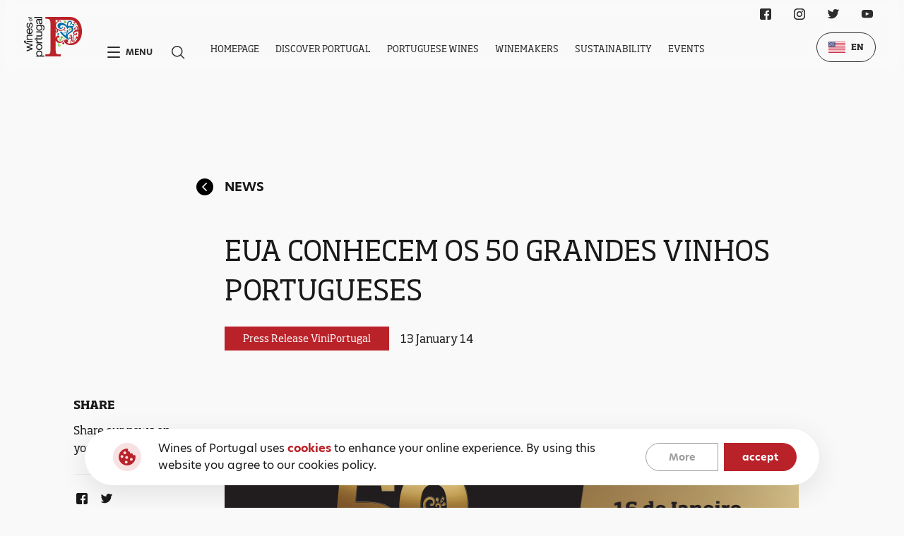

--- FILE ---
content_type: text/html; charset=utf-8
request_url: https://winesofportugal.com/en/media/news/eua-conhecem-os-50-grandes-vinhos-portugueses/
body_size: 7743
content:


<!DOCTYPE html>
<html class="no-js " lang="en">

<head>
    <meta charset="utf-8" />
    <title>
        
        EUA CONHECEM OS 50 GRANDES VINHOS PORTUGUESES
        
        
        
        - winesofportugal.com
        
        
    </title>
    <meta name="description" content="" />
    <meta name="viewport" content="width=device-width, initial-scale=1" />

    
    <link rel="icon" href="/static/svg/favicon.b269f43b40f7.svg">
    <link rel="stylesheet" href="https://use.typekit.net/slj6gjy.css">
    <link rel="stylesheet" type="text/css" href="/static/css/base.68e168013ffa.css">

    
<link rel="stylesheet" href="/static/base/css/news.1b715f838e55.css">


    <!-- Google Analytics -->
    <script>
        (function(i,s,o,g,r,a,m){i['GoogleAnalyticsObject']=r;i[r]=i[r]||function(){
        (i[r].q=i[r].q||[]).push(arguments)},i[r].l=1*new Date();a=s.createElement(o),
        m=s.getElementsByTagName(o)[0];a.async=1;a.src=g;m.parentNode.insertBefore(a,m)
        })(window,document,'script','https://www.google-analytics.com/analytics.js','ga');
        ga('create', 'UA-3377647-26', 'auto');
        ga('send', 'pageview');
    </script>
    <!-- End Google Analytics -->

    <!-- Chat Bot -->
    <script src="https://files.getvirtualbrain.com/scripts/main.embedded.js" type="module"></script>
    <script>
        window.virtualBrainId="725b86b7-9a81-4aa5-a143-7a2269737d28"
    </script>
    <!-- End Chat Bot -->

    <script src="https://cdn.lr-ingest.io/LogRocket.min.js" crossorigin="anonymous"></script>
    <script>window.LogRocket && window.LogRocket.init('wines-of-portugal/website-wop');</script>

</head>

<body class="template-news white-bg">
    
    
    <main>
        
        <section class="new grid-wrapper main-wrapper">
            <a href="/en/media/news/" class="new__page-title">
                <svg class="new__page-title__back-button">
                    <use xlink:href="/static/svg/sprite.cf8b75e9bb37.svg#icon-circular-arrow--fill"></use>
                </svg>
                News
            </a>
            <div class="new__title">
                EUA CONHECEM OS 50 GRANDES VINHOS PORTUGUESES
            </div>
            <div class="new__badge-zone">
                <div class="card__tag">
                    Press Release ViniPortugal
                </div>
                <div class="new__badge-zone__date">
                    13 January 14
                </div>
            </div>

            <div class="new__share">
                <div class="new__share__title">
                    Share
                </div>
                <div class="new__share__text">
                    Share our news on your social media
                </div>
                <div class="new__share__line"></div>
                <div class="new__share__icons">
                            <a href="https://www.facebook.com/sharer/sharer.php?u=https://winesofportugal.com/en/media/news/eua-conhecem-os-50-grandes-vinhos-portugueses/" target="_blank" rel="noreferrer" aria-label="Facebook Link" class="new__share__icons__icon">
                                <svg class="social__icon">
                                    <use xlink:href="/static/svg/sprite.cf8b75e9bb37.svg#icon-facebook"></use>
                                </svg>
                            </a>
                        <!-- <a href="" rel="noreferrer" aria-label="Instagram Link" class="new__share__icons__icon">
                            <svg class="social__icon">
                                <use xlink:href="/static/svg/sprite.cf8b75e9bb37.svg#icon-instagram"></use>
                            </svg>
                        </a> -->
                            <a href="https://twitter.com/intent/tweet?text=https://winesofportugal.com/en/media/news/eua-conhecem-os-50-grandes-vinhos-portugueses/" target="_blank" rel="noreferrer" aria-label="Twitter Link" class="new__share__icons__icon">
                                <svg class="social__icon">
                                    <use xlink:href="/static/svg/sprite.cf8b75e9bb37.svg#icon-twitter"></use>
                                </svg>
                            </a>
                </div>
            </div>
            <div class="new__detail">

                <img class="new__detail__image" alt="" src="/media-files/original_images/tmptmph3tti39x.jpg" />
                <div class="new__detail__title">
                    <div class="rich-text">Joshua Greene, especialista norte-americano, divulga os 50 grandes vinhos portugueses para os EUA no dia 16 de Janeiro, em Nova Iorque</div>
                </div>
                <div class="new__detail__text">
                    <div class="rich-text"><p>Os 50 grandes vinhos portugueses para os EUA seleccionados por Joshua Greene, cr&iacute;tico e especialista norte-americano, s&atilde;o revelados no pr&oacute;ximo dia 16 de Janeiro, na emblem&aacute;tica Biblioteca de Nova Iorque, nos EUA. A selec&ccedil;&atilde;o de Joshua Greene foi composta ap&oacute;s a degusta&ccedil;&atilde;o de 600 vinhos nacionais, de v&aacute;rias regi&otilde;es nacionais.&nbsp;<br /> <br /> </p> <p>Joshua Greene destaca que &ldquo;os vinhos portugueses sempre me agradaram porque s&atilde;o t&atilde;o diferentes dos vinhos de outras partes do Mundo, pois &eacute; quase como se Portugal tivesse um microcosmo&rdquo; que lhe permite ter &ldquo;um mundo inteiro de vinhos num s&oacute; pa&iacute;s&rdquo;. &ldquo;Portugal &eacute; concentrado porque tem as suas variedades que mais ningu&eacute;m tem.&rdquo;. O especialista considera que &ldquo;os vinhos portugueses j&aacute; t&ecirc;m um grande sucesso nos EUA&rdquo; e salienta que &ldquo;h&aacute; oportunidades para os produtores nos EUA&rdquo;, mas aconselha-os a &ldquo;escolher uma &aacute;rea geogr&aacute;fica pois o mercado norte-americano &eacute; enorme para atacar.&rdquo;&nbsp;&nbsp;&nbsp;<br /> <br /> </p> <p>Jorge Monteiro, presidente da ViniPortugal, precisa &ldquo; os EUA s&atilde;o j&aacute; o maior mercado mundial de vinho e continuar&atilde;o a apresentar um elevado potencial de oportunidade e crescimento para as exporta&ccedil;&otilde;es da produ&ccedil;&atilde;o nacional. No Plano de 2014 a ViniPortugal atribui novamente o maior investimento da promo&ccedil;&atilde;o internacional de vinho portugu&ecirc;s a este mercado&rdquo;<br /> <br /> </p> <p>&ldquo;O vinho portugu&ecirc;s conseguiu cativar a cr&iacute;tica especializada e chegar aos l&iacute;deres de opini&atilde;o. Um esfor&ccedil;o conquistado com muito &ecirc;xito mas que necessita de ser consolidado, sendo ainda necess&aacute;rio um investimento na aproxima&ccedil;&atilde;o aos consumidores. &Eacute; extremamente importante que tanto as entidades como os produtores marquem presen&ccedil;a e seleccionem estados e mercados alvos de promo&ccedil;&atilde;o&rdquo; sustenta o mesmo respons&aacute;vel. &nbsp;&nbsp;</p> <div><br /> </div></div>
                </div>
                <div class="new__detail__more-info">
                    <div class="new__detail__more-info__title">
                        
                    </div>
        
                    <div class="new__detail__more-info__card-wrapper">
                        
                    </div>
                </div>
            </div>
        </section>


        <section class="latest-news grid-wrapper main-wrapper">
            <div class="latest-news__title">
                Lastest News
            </div>
            <div class="latest-news__cards">

                
                    <div class="latest-news__cards__card">
                        <img src="/media-files/original_images/WINEPARIS26.jpg" alt="" class="latest-news__cards__card__image" />
                        <div class="latest-news__cards__card__detail">
                            <div class="latest-news__cards__card__detail">
                                <div class="latest-news__cards__card__detail__badge-zone">
                                    <p class="latest-news__cards__card__detail__badge-zone__badge">
                                        Press Release ViniPortugal
                                    </p>
                                    <p class="latest-news__cards__card__detail__badge-zone__date">
                                        21 January 26
                                    </p>
                                </div>
                                <div class="latest-news__cards__card__detail__title">
                                    Wines of Portugal strengthen their presence at Wine Paris 2026
                                </div>
                                <div class="latest-news__cards__card__detail__text card__description">
                                    <div class="rich-text"></div>
                                </div>
                                <a href="/en/media/news/wines-portugal-strengthen-their-presence-wine-paris-2026/" class="link" active-from-parent=".latest-news__cards__card">
                                    Read more
                                </a>
                            </div>
                        </div>
                    </div>
                
                    <div class="latest-news__cards__card">
                        <img src="/media-files/original_images/CARTAO_NATAL_370x250_012X_VTwd9dP.jpg" alt="" class="latest-news__cards__card__image" />
                        <div class="latest-news__cards__card__detail">
                            <div class="latest-news__cards__card__detail">
                                <div class="latest-news__cards__card__detail__badge-zone">
                                    <p class="latest-news__cards__card__detail__badge-zone__badge">
                                        Press Release ViniPortugal
                                    </p>
                                    <p class="latest-news__cards__card__detail__badge-zone__date">
                                        4 December 25
                                    </p>
                                </div>
                                <div class="latest-news__cards__card__detail__title">
                                    Wines of Portugal wish you Happy Holidays!
                                </div>
                                <div class="latest-news__cards__card__detail__text card__description">
                                    <div class="rich-text"></div>
                                </div>
                                <a href="/en/media/news/wines-portugal-wish-you-happy-holidays/" class="link" active-from-parent=".latest-news__cards__card">
                                    Read more
                                </a>
                            </div>
                        </div>
                    </div>
                
            </div>
        </section>
    </main>

    

<nav class="navbar">
    <div class="navbar__content-wrapper">
        
        <a href="/en/" class="navbar__logo-box">
            <img src="/static/svg/wines-of-portugal-white.50d712d973b2.svg" alt="GRRA Logo" class="navbar__logo">
        </a>
        <div class="navbar__content">
            <div class="navbar__shortcuts">
                <div class="navbar__shortcut" id="navbar-menu">
                    <span class="navbar__shortcut__hamburguer"></span>
                    <p class="navbar__shortcut__text">Menu</p>
                </div>
                <button class="navbar__shortcut">
                    <div class="navbar__shortcut__icon">
                        <svg class="navbar__shortcut__icon">
                            <use xlink:href="/static/svg/sprite.cf8b75e9bb37.svg#icon-search"></use>
                        </svg>
                    </div>
                </button>
            </div>
            <div class="navbar__navigation">
                <ul class="navbar__navigation__list">
                    
                    <li class="navbar__navigation__item " data="[]">
                        <a href="/en/" class="navbar__navigation__link">Homepage</a>
                    </li>
                    
                    <li class="navbar__navigation__item " data="[{&quot;name&quot;: &quot;History&quot;, &quot;isActive&quot;: false, &quot;url&quot;: &quot;/en/discover/history/&quot;}, {&quot;name&quot;: &quot;&lt;p&gt;&lt;span&gt;Wine&lt;/span&gt; Regions&lt;/p&gt;&quot;, &quot;isActive&quot;: false, &quot;url&quot;: &quot;/en/discover/wine-regions/&quot;}, {&quot;name&quot;: &quot;Wine Tourism&quot;, &quot;isActive&quot;: false, &quot;url&quot;: &quot;/en/discover/wine-tourism/&quot;}, {&quot;name&quot;: &quot;Gastronomy&quot;, &quot;isActive&quot;: false, &quot;url&quot;: &quot;/en/discover/gastronomy/&quot;}, {&quot;name&quot;: &quot;Tasting Rooms&quot;, &quot;isActive&quot;: false, &quot;url&quot;: &quot;/en/discover/tasting-rooms/&quot;}]">
                        <a href="/en/discover/" class="navbar__navigation__link">Discover Portugal</a>
                    </li>
                    
                    <li class="navbar__navigation__item " data="[{&quot;name&quot;: &quot;&lt;p&gt;Wine Styles&lt;/p&gt;&quot;, &quot;isActive&quot;: false, &quot;url&quot;: &quot;/en/portuguese-wines/wine-styles/&quot;}, {&quot;name&quot;: &quot;Grape varieties&quot;, &quot;isActive&quot;: false, &quot;url&quot;: &quot;/en/portuguese-wines/grape-varieties/&quot;}, {&quot;name&quot;: &quot;&lt;p&gt;Certified &lt;span&gt;Wines&lt;/span&gt;&lt;/p&gt;&quot;, &quot;isActive&quot;: false, &quot;url&quot;: &quot;/en/portuguese-wines/certified-wines/&quot;}, {&quot;name&quot;: &quot;Glossary&quot;, &quot;isActive&quot;: false, &quot;url&quot;: &quot;/en/portuguese-wines/glossary/&quot;}]">
                        <a href="/en/portuguese-wines/" class="navbar__navigation__link">Portuguese Wines</a>
                    </li>
                    
                    <li class="navbar__navigation__item " data="[]">
                        <a href="/en/produtores/" class="navbar__navigation__link">Winemakers</a>
                    </li>
                    
                    <li class="navbar__navigation__item " data="[]">
                        <a href="/en/sustainability/" class="navbar__navigation__link">Sustainability</a>
                    </li>
                    
                    <li class="navbar__navigation__item " data="[]">
                        <a href="/en/events/" class="navbar__navigation__link">Events</a>
                    </li>
                    
                </ul>
                <div class="navbar__navigation__dropdown-wrapper navbar__navigation__dropdown-wrapper--hidden">
                    <div class="navbar__navigation__dropdown-wrapper__dropdown">
                    </div>
                </div>
            </div>
        </div>

        <div class="navbar__social-wrapper">
            
<div class="social">
  <ul class="social__list">
    
      <li class="social__item">
        <a href="https://www.facebook.com/winesofportugalofficial/" target="_blank" rel="noreferrer" aria-label="Facebook Link" class="social__link">
          <svg class="social__icon">
            <use xlink:href="/static/svg/sprite.cf8b75e9bb37.svg#icon-facebook"></use>
          </svg>
        </a>
      </li>
    
    
      <li class="social__item">
          <a href="https://www.instagram.com/winesofportugalofficial/?hl=en" target="_blank" rel="noreferrer" aria-label="Instagram Link" class="social__link">
            <svg class="social__icon">
              <use xlink:href="/static/svg/sprite.cf8b75e9bb37.svg#icon-instagram"></use>
            </svg>
          </a>
        </li>
    
    
      <li class="social__item">
        <a href="https://twitter.com/wines_portugal" target="_blank" rel="noreferrer" aria-label="Twitter Link" class="social__link">
          <svg class="social__icon">
            <use xlink:href="/static/svg/sprite.cf8b75e9bb37.svg#icon-twitter"></use>
          </svg>
        </a>
      </li>
    
    
      <li class="social__item">
        <a href="https://www.youtube.com/user/winesofportugal" target="_blank" rel="noreferrer" aria-label="Youtube Link" class="social__link">
          <svg class="social__icon">
            <use xlink:href="/static/svg/sprite.cf8b75e9bb37.svg#icon-youtube"></use>
          </svg>
        </a>
      </li>
    
  </ul>
</div>

        </div>

        <div class="navbar__language-wrapper">
            
<div class="language-selector">
    <div class="language-selector__selected">
        
        
        <img src="/static/svg/flags/en.37a1e9e68e77.svg" alt="EN" class="language-selector__icon">
        
        <p class="language-selector__text">EN</p>
        <ul class="language-selector__dropdown">
            
            
                
                    
                    <li class="language-selector__dropdown__item" data-language="pt">
                        <a href="/pt/media/not%C3%ADcias/eua-conhecem-os-50-grandes-vinhos-portugueses/" class="language-selector__text language-selector__text--dropdown">
                            <img src="/static/svg/flags/pt.821833706ddf.svg" alt="PT" class="language-selector__text__icon">
                            <span>PT</span>
                        </a>
                    </li>
                    
                
            
                
            
                
            
                
            
                
            
                
            

            
            
            <li class="language-selector__dropdown__item">
                <a href="https://www.discoverwinesofportugal.com/" class="language-selector__text language-selector__text--dropdown">
                    <img src="/static/svg/flags/cn.c2d2e51f05f7.svg" alt="CN" class="language-selector__text__icon">
                    <span>CN</span>
                </a>
            </li>
            
            
        </ul>
    </div>
</div>

        </div>
    </div>
</nav>

<nav class="menu">
    <div class="menu__content-wrapper grid-wrapper">
        <div class="menu__top">
            <div class="menu__top--left">
                <a href="/en/" class="menu__logo-box menu__logo-box--mobile">
                    <img src="/static/svg/wines-of-portugal-white.50d712d973b2.svg" alt="GRRA Logo" class="menu__logo">
                </a>
            </div>
            <div class="menu__top--right">
                <div class="menu__language-wrapper">
                    
<div class="language-selector">
    <div class="language-selector__selected">
        
        
        <img src="/static/svg/flags/en.37a1e9e68e77.svg" alt="EN" class="language-selector__icon">
        
        <p class="language-selector__text">EN</p>
        <ul class="language-selector__dropdown">
            
            
                
                    
                    <li class="language-selector__dropdown__item" data-language="pt">
                        <a href="/pt/media/not%C3%ADcias/eua-conhecem-os-50-grandes-vinhos-portugueses/" class="language-selector__text language-selector__text--dropdown">
                            <img src="/static/svg/flags/pt.821833706ddf.svg" alt="PT" class="language-selector__text__icon">
                            <span>PT</span>
                        </a>
                    </li>
                    
                
            
                
            
                
            
                
            
                
            
                
            

            
            
            <li class="language-selector__dropdown__item">
                <a href="https://www.discoverwinesofportugal.com/" class="language-selector__text language-selector__text--dropdown">
                    <img src="/static/svg/flags/cn.c2d2e51f05f7.svg" alt="CN" class="language-selector__text__icon">
                    <span>CN</span>
                </a>
            </li>
            
            
        </ul>
    </div>
</div>

                </div>
                <button class="menu__close" id="navbar-menu-close">
                    <span class="menu__close__icon"></span>
                </button>
            </div>
        </div>
        <!-- <div class="menu__content"> -->
            <a href="/en/" class="menu__logo-box">
                <img src="/static/svg/wines-of-portugal-white.50d712d973b2.svg" alt="GRRA Logo" class="menu__logo">
            </a>
            <div class="menu__navigation">
                <ul class="menu__list">
                    
                    <li class="menu__item">
                        <a href="/en/discover/" class="menu__link">Discover Portugal</a>
                        <ul class="menu__list menu__list--inner">
                            
                            <li class="menu__item menu__item--inner">
                                <a href="/en/discover/" class="menu__link">Portugal</a>
                            </li>
                            
                            
                            
                            <li class="menu__item menu__item--inner">
                                <a href="/en/discover/history/" class="menu__link">History</a>
                            </li>
                            
                            <li class="menu__item menu__item--inner">
                                <a href="/en/discover/wine-regions/" class="menu__link">Wine Regions</a>
                            </li>
                            
                            <li class="menu__item menu__item--inner">
                                <a href="/en/discover/wine-tourism/" class="menu__link">Wine Tourism</a>
                            </li>
                            
                            <li class="menu__item menu__item--inner">
                                <a href="/en/discover/gastronomy/" class="menu__link">Gastronomy</a>
                            </li>
                            
                            <li class="menu__item menu__item--inner">
                                <a href="/en/discover/tasting-rooms/" class="menu__link">Tasting Rooms</a>
                            </li>
                            
                        </ul>
                    </li>
                    
                    <li class="menu__item">
                        <a href="/en/portuguese-wines/" class="menu__link">Portuguese Wines</a>
                        <ul class="menu__list menu__list--inner">
                            
                            <li class="menu__item menu__item--inner">
                                <a href="/en/portuguese-wines/" class="menu__link"></a>
                            </li>
                            
                            
                            
                            <li class="menu__item menu__item--inner">
                                <a href="/en/portuguese-wines/wine-styles/" class="menu__link">Wine Styles</a>
                            </li>
                            
                            <li class="menu__item menu__item--inner">
                                <a href="/en/portuguese-wines/grape-varieties/" class="menu__link">Grape varieties</a>
                            </li>
                            
                            <li class="menu__item menu__item--inner">
                                <a href="/en/portuguese-wines/certified-wines/" class="menu__link">Certified Wines</a>
                            </li>
                            
                            <li class="menu__item menu__item--inner">
                                <a href="/en/portuguese-wines/glossary/" class="menu__link">Glossary</a>
                            </li>
                            
                        </ul>
                    </li>
                    
                    <li class="menu__item">
                        <a href="/en/produtores/" class="menu__link">Winemakers</a>
                        <ul class="menu__list menu__list--inner">
                            
                            <li class="menu__item menu__item--inner">
                                <a href="/en/produtores/" class="menu__link">Winemakers listing</a>
                            </li>
                            
                            
                            
                        </ul>
                    </li>
                    
                    <li class="menu__item">
                        <a href="/en/sustainability/" class="menu__link">Sustainability</a>
                        <ul class="menu__list menu__list--inner">
                            
                            
                            
                        </ul>
                    </li>
                    
                    <li class="menu__item">
                        <a href="/en/events/" class="menu__link">Events</a>
                        <ul class="menu__list menu__list--inner">
                            
                            <li class="menu__item menu__item--inner">
                                <a href="/en/events/" class="menu__link">All Events</a>
                            </li>
                            
                            
                            
                            <li class="menu__item menu__item--inner">
                                <a href="/en/events/?category=1" class="menu__link">Tastings</a>
                            </li>
                            
                            <li class="menu__item menu__item--inner">
                                <a href="/en/events/?category=2" class="menu__link">Fairs</a>
                            </li>
                            
                            <li class="menu__item menu__item--inner">
                                <a href="/en/events/?category=3" class="menu__link">Others</a>
                            </li>
                            
                            <li class="menu__item menu__item--inner">
                                <a href="/en/events/?category=5" class="menu__link">Education</a>
                            </li>
                            
                            
                            
                        </ul>
                    </li>
                    
                    <li class="menu__item">
                        <a href="/en/media/" class="menu__link">Media</a>
                        <ul class="menu__list menu__list--inner">
                            
                            
                            
                            <li class="menu__item menu__item--inner">
                                <a href="/en/media/dossier-de-imprensa/" class="menu__link">Press kit</a>
                            </li>
                            
                            <li class="menu__item menu__item--inner">
                                <a href="/en/media/image-library/" class="menu__link">Image Library</a>
                            </li>
                            
                            <li class="menu__item menu__item--inner">
                                <a href="/en/media/what-they-say-about-us/" class="menu__link">What they say about Us</a>
                            </li>
                            
                            <li class="menu__item menu__item--inner">
                                <a href="/en/media/news/" class="menu__link">News</a>
                            </li>
                            
                        </ul>
                    </li>
                    
                    <li class="menu__item">
                        <a href="/en/contacts/" class="menu__link">Contacts</a>
                        <ul class="menu__list menu__list--inner">
                            
                            <li class="menu__item menu__item--inner">
                                <a href="/en/contacts/" class="menu__link">Contacts Us!</a>
                            </li>
                            
                            
                            
                        </ul>
                    </li>
                    
                </ul>
                
                <ul class="menu__list menu__list--mobile">
                    
                    <li class="menu__item menu__item--accordion accordion">
                        <div class="menu__link-wrapper">
                            <a href="/en/discover/" class="menu__link">Discover Portugal</a>
                            <div class="menu__link menu__link--accordion accordion__toggle"></div>
                        </div>
                        <div class="accordion__content-wrapper">
                            <div class="accordion__content-wrapper__content">
                                <ul class="menu__list menu__list--inner">
                                    
                                    <li class="menu__item menu__item--inner">
                                        <a href="/en/discover/" class="menu__link">Portugal</a>
                                    </li>
                                    
                                    
                                    
                                    <li class="menu__item menu__item--inner">
                                        <a href="/en/discover/history/" class="menu__link">History</a>
                                    </li>
                                    
                                    <li class="menu__item menu__item--inner">
                                        <a href="/en/discover/wine-regions/" class="menu__link">Wine Regions</a>
                                    </li>
                                    
                                    <li class="menu__item menu__item--inner">
                                        <a href="/en/discover/wine-tourism/" class="menu__link">Wine Tourism</a>
                                    </li>
                                    
                                    <li class="menu__item menu__item--inner">
                                        <a href="/en/discover/gastronomy/" class="menu__link">Gastronomy</a>
                                    </li>
                                    
                                    <li class="menu__item menu__item--inner">
                                        <a href="/en/discover/tasting-rooms/" class="menu__link">Tasting Rooms</a>
                                    </li>
                                    
                                </ul>
                            </div>
                        </div>
                    </li>
                    
                    <li class="menu__item menu__item--accordion accordion">
                        <div class="menu__link-wrapper">
                            <a href="/en/portuguese-wines/" class="menu__link">Portuguese Wines</a>
                            <div class="menu__link menu__link--accordion accordion__toggle"></div>
                        </div>
                        <div class="accordion__content-wrapper">
                            <div class="accordion__content-wrapper__content">
                                <ul class="menu__list menu__list--inner">
                                    
                                    <li class="menu__item menu__item--inner">
                                        <a href="/en/portuguese-wines/" class="menu__link"></a>
                                    </li>
                                    
                                    
                                    
                                    <li class="menu__item menu__item--inner">
                                        <a href="/en/portuguese-wines/wine-styles/" class="menu__link">Wine Styles</a>
                                    </li>
                                    
                                    <li class="menu__item menu__item--inner">
                                        <a href="/en/portuguese-wines/grape-varieties/" class="menu__link">Grape varieties</a>
                                    </li>
                                    
                                    <li class="menu__item menu__item--inner">
                                        <a href="/en/portuguese-wines/certified-wines/" class="menu__link">Certified Wines</a>
                                    </li>
                                    
                                    <li class="menu__item menu__item--inner">
                                        <a href="/en/portuguese-wines/glossary/" class="menu__link">Glossary</a>
                                    </li>
                                    
                                </ul>
                            </div>
                        </div>
                    </li>
                    
                    <li class="menu__item menu__item--accordion accordion">
                        <div class="menu__link-wrapper">
                            <a href="/en/produtores/" class="menu__link">Winemakers</a>
                            <div class="menu__link menu__link--accordion accordion__toggle"></div>
                        </div>
                        <div class="accordion__content-wrapper">
                            <div class="accordion__content-wrapper__content">
                                <ul class="menu__list menu__list--inner">
                                    
                                    <li class="menu__item menu__item--inner">
                                        <a href="/en/produtores/" class="menu__link">Winemakers listing</a>
                                    </li>
                                    
                                    
                                    
                                </ul>
                            </div>
                        </div>
                    </li>
                    
                    <li class="menu__item menu__item--accordion accordion">
                        <div class="menu__link-wrapper">
                            <a href="/en/sustainability/" class="menu__link">Sustainability</a>
                            <div class="menu__link menu__link--accordion accordion__toggle"></div>
                        </div>
                        <div class="accordion__content-wrapper">
                            <div class="accordion__content-wrapper__content">
                                <ul class="menu__list menu__list--inner">
                                    
                                    
                                    
                                </ul>
                            </div>
                        </div>
                    </li>
                    
                    <li class="menu__item menu__item--accordion accordion">
                        <div class="menu__link-wrapper">
                            <a href="/en/events/" class="menu__link">Events</a>
                            <div class="menu__link menu__link--accordion accordion__toggle"></div>
                        </div>
                        <div class="accordion__content-wrapper">
                            <div class="accordion__content-wrapper__content">
                                <ul class="menu__list menu__list--inner">
                                    
                                    <li class="menu__item menu__item--inner">
                                        <a href="/en/events/" class="menu__link">All Events</a>
                                    </li>
                                    
                                    
                                    
                                    <li class="menu__item menu__item--inner">
                                        <a href="/en/events/?category=1" class="menu__link">Tastings</a>
                                    </li>
                                    
                                    <li class="menu__item menu__item--inner">
                                        <a href="/en/events/?category=2" class="menu__link">Fairs</a>
                                    </li>
                                    
                                    <li class="menu__item menu__item--inner">
                                        <a href="/en/events/?category=3" class="menu__link">Others</a>
                                    </li>
                                    
                                    <li class="menu__item menu__item--inner">
                                        <a href="/en/events/?category=5" class="menu__link">Education</a>
                                    </li>
                                    
                                    
                                    
                                </ul>
                            </div>
                        </div>
                    </li>
                    
                    <li class="menu__item menu__item--accordion accordion">
                        <div class="menu__link-wrapper">
                            <a href="/en/media/" class="menu__link">Media</a>
                            <div class="menu__link menu__link--accordion accordion__toggle"></div>
                        </div>
                        <div class="accordion__content-wrapper">
                            <div class="accordion__content-wrapper__content">
                                <ul class="menu__list menu__list--inner">
                                    
                                    
                                    
                                    <li class="menu__item menu__item--inner">
                                        <a href="/en/media/dossier-de-imprensa/" class="menu__link">Press kit</a>
                                    </li>
                                    
                                    <li class="menu__item menu__item--inner">
                                        <a href="/en/media/image-library/" class="menu__link">Image Library</a>
                                    </li>
                                    
                                    <li class="menu__item menu__item--inner">
                                        <a href="/en/media/what-they-say-about-us/" class="menu__link">What they say about Us</a>
                                    </li>
                                    
                                    <li class="menu__item menu__item--inner">
                                        <a href="/en/media/news/" class="menu__link">News</a>
                                    </li>
                                    
                                </ul>
                            </div>
                        </div>
                    </li>
                    
                    <li class="menu__item menu__item--accordion accordion">
                        <div class="menu__link-wrapper">
                            <a href="/en/contacts/" class="menu__link">Contacts</a>
                            <div class="menu__link menu__link--accordion accordion__toggle"></div>
                        </div>
                        <div class="accordion__content-wrapper">
                            <div class="accordion__content-wrapper__content">
                                <ul class="menu__list menu__list--inner">
                                    
                                    <li class="menu__item menu__item--inner">
                                        <a href="/en/contacts/" class="menu__link">Contacts Us!</a>
                                    </li>
                                    
                                    
                                    
                                </ul>
                            </div>
                        </div>
                    </li>
                    
                </ul>
            </div>
        <!-- </div> -->
        <div class="menu__bottom container">
            <div class="menu__bottom__navigation">
                <ul class="menu__bottom__list">
                    
                    <li class="menu__bottom__item">
                        <a href="/en/terms-and-policy/?policy=1" class="menu__bottom__link">Terms and Conditions</a>
                    </li>
                    
                    <li class="menu__bottom__item">
                        <a href="/en/terms-and-policy/?policy=2" class="menu__bottom__link">Privacy Policy</a>
                    </li>
                    
                    <li class="menu__bottom__item">
                        <a href="/en/terms-and-policy/?policy=2" class="menu__bottom__link">Cookies Policy</a>
                    </li>
                    
                </ul>
            </div>
            <div class="menu__social-wrapper">
                
<div class="social">
  <ul class="social__list">
    
      <li class="social__item">
        <a href="https://www.facebook.com/winesofportugalofficial/" target="_blank" rel="noreferrer" aria-label="Facebook Link" class="social__link">
          <svg class="social__icon">
            <use xlink:href="/static/svg/sprite.cf8b75e9bb37.svg#icon-facebook"></use>
          </svg>
        </a>
      </li>
    
    
      <li class="social__item">
          <a href="https://www.instagram.com/winesofportugalofficial/?hl=en" target="_blank" rel="noreferrer" aria-label="Instagram Link" class="social__link">
            <svg class="social__icon">
              <use xlink:href="/static/svg/sprite.cf8b75e9bb37.svg#icon-instagram"></use>
            </svg>
          </a>
        </li>
    
    
      <li class="social__item">
        <a href="https://twitter.com/wines_portugal" target="_blank" rel="noreferrer" aria-label="Twitter Link" class="social__link">
          <svg class="social__icon">
            <use xlink:href="/static/svg/sprite.cf8b75e9bb37.svg#icon-twitter"></use>
          </svg>
        </a>
      </li>
    
    
      <li class="social__item">
        <a href="https://www.youtube.com/user/winesofportugal" target="_blank" rel="noreferrer" aria-label="Youtube Link" class="social__link">
          <svg class="social__icon">
            <use xlink:href="/static/svg/sprite.cf8b75e9bb37.svg#icon-youtube"></use>
          </svg>
        </a>
      </li>
    
  </ul>
</div>

            </div>
        </div>
    </div>
    <!-- <p class="menu__lettering-background">Menu</p> -->
</nav>

<div class="search-wrapper">
    <script>
        const general_search_link = "/en/pesquisa-geral/";
    </script>
    <div class="search-wrapper__close"></div>
    <div class="search-wrapper__content">
        <label class="search-wrapper__content__input-wrapper">
            <input placeholder="Search ..." class="search-wrapper__content__input-wrapper__input" />
            <svg class="search-wrapper__content__input-wrapper__icon">
                <use xlink:href="/static/svg/sprite.cf8b75e9bb37.svg#icon-search"></use>
            </svg>
        </label>
        <div class="search-wrapper__content__instructions">Press ENTER to search or ESC to close</div>
    </div>
</div>

    <div class="cookies cookies--hide">
        <div class="cookies__content">
            <img src="/static/svg/cookies.c803a3917134.svg" alt="Cookies" class="cookies__img">
            
            <div class="cookies__description">
                <div class="rich-text"><p>Wines of Portugal uses <b>cookies</b> to enhance your online experience. By using this website you agree to our cookies policy.</p></div>
            </div>
            <div class="cookies__buttons">
                
                <a href="/en/terms-and-policy/?policy=2" class="cookies__button">More</a>
                <button id="cookies-accept" class="cookies__button cookies__button--fill">accept</button>
            </div>
        </div>
    </div>


    
<footer class="footer">
    <div class="footer__content">
        
        <div class="footer__logo-box">
            <a href="/en/" class="footer__logo">
                <img src="/static/svg/logo.a5f618a841a5.svg" alt="Wines of Portugal" class="footer__logo__img">
            </a>
        </div>
        <div class="footer__content__menu-items grid-wrapper">
        <div class="footer__navigation-wrapper">
            
                <div class="footer__navigation">
                    <a href="/en/discover/" class="footer__navigation__title">Discover Portugal</p>
                    <ul class="footer__navigation__list">
                        
                            <li class="footer__navigation__item">
                                <a href="/en/discover/" class="footer__navigation__link">Portugal</a>
                            </li>
                        
                        
                        
                            <li class="footer__navigation__item">
                                <a href="/en/discover/history/" class="footer__navigation__link">History</a>
                            </li>
                        
                            <li class="footer__navigation__item">
                                <a href="/en/discover/wine-regions/" class="footer__navigation__link">Wine Regions</a>
                            </li>
                        
                            <li class="footer__navigation__item">
                                <a href="/en/discover/wine-tourism/" class="footer__navigation__link">Wine Tourism</a>
                            </li>
                        
                            <li class="footer__navigation__item">
                                <a href="/en/discover/gastronomy/" class="footer__navigation__link">Gastronomy</a>
                            </li>
                        
                            <li class="footer__navigation__item">
                                <a href="/en/discover/tasting-rooms/" class="footer__navigation__link">Tasting Rooms</a>
                            </li>
                        
                    </ul>
                </div>
            
                <div class="footer__navigation">
                    <a href="/en/portuguese-wines/" class="footer__navigation__title">Portuguese Wines</p>
                    <ul class="footer__navigation__list">
                        
                            <li class="footer__navigation__item">
                                <a href="/en/portuguese-wines/" class="footer__navigation__link"></a>
                            </li>
                        
                        
                        
                            <li class="footer__navigation__item">
                                <a href="/en/portuguese-wines/wine-styles/" class="footer__navigation__link">Wine Styles</a>
                            </li>
                        
                            <li class="footer__navigation__item">
                                <a href="/en/portuguese-wines/grape-varieties/" class="footer__navigation__link">Grape varieties</a>
                            </li>
                        
                            <li class="footer__navigation__item">
                                <a href="/en/portuguese-wines/certified-wines/" class="footer__navigation__link">Certified Wines</a>
                            </li>
                        
                            <li class="footer__navigation__item">
                                <a href="/en/portuguese-wines/glossary/" class="footer__navigation__link">Glossary</a>
                            </li>
                        
                    </ul>
                </div>
            
                <div class="footer__navigation">
                    <a href="/en/produtores/" class="footer__navigation__title">Winemakers</p>
                    <ul class="footer__navigation__list">
                        
                            <li class="footer__navigation__item">
                                <a href="/en/produtores/" class="footer__navigation__link">Winemakers listing</a>
                            </li>
                        
                        
                        
                    </ul>
                </div>
            
                <div class="footer__navigation">
                    <a href="/en/sustainability/" class="footer__navigation__title">Sustainability</p>
                    <ul class="footer__navigation__list">
                        
                        
                        
                    </ul>
                </div>
            
                <div class="footer__navigation">
                    <a href="/en/events/" class="footer__navigation__title">Events</p>
                    <ul class="footer__navigation__list">
                        
                            <li class="footer__navigation__item">
                                <a href="/en/events/" class="footer__navigation__link">All Events</a>
                            </li>
                        
                        
                            
                                <li class="footer__navigation__item">
                                    <a href="/en/events/?category=1" class="footer__navigation__link">Tastings</a>
                                </li>
                            
                                <li class="footer__navigation__item">
                                    <a href="/en/events/?category=2" class="footer__navigation__link">Fairs</a>
                                </li>
                            
                                <li class="footer__navigation__item">
                                    <a href="/en/events/?category=3" class="footer__navigation__link">Others</a>
                                </li>
                            
                                <li class="footer__navigation__item">
                                    <a href="/en/events/?category=5" class="footer__navigation__link">Education</a>
                                </li>
                            
                        
                        
                    </ul>
                </div>
            
                <div class="footer__navigation">
                    <a href="/en/media/" class="footer__navigation__title">Media</p>
                    <ul class="footer__navigation__list">
                        
                        
                        
                            <li class="footer__navigation__item">
                                <a href="/en/media/dossier-de-imprensa/" class="footer__navigation__link">Press kit</a>
                            </li>
                        
                            <li class="footer__navigation__item">
                                <a href="/en/media/image-library/" class="footer__navigation__link">Image Library</a>
                            </li>
                        
                            <li class="footer__navigation__item">
                                <a href="/en/media/what-they-say-about-us/" class="footer__navigation__link">What they say about Us</a>
                            </li>
                        
                            <li class="footer__navigation__item">
                                <a href="/en/media/news/" class="footer__navigation__link">News</a>
                            </li>
                        
                    </ul>
                </div>
            
                <div class="footer__navigation">
                    <a href="/en/contacts/" class="footer__navigation__title">Contacts</p>
                    <ul class="footer__navigation__list">
                        
                            <li class="footer__navigation__item">
                                <a href="/en/contacts/" class="footer__navigation__link">Contacts Us!</a>
                            </li>
                        
                        
                        
                    </ul>
                </div>
            
        </div>
        </div>
        <div class="container">
            <div class="footer__details">
                <p class="footer__copyright">© 2021 All rights reserved, Wines of Portugal</p>
                <ul class="footer__details__list">
                    
                        <li class="footer__details__item">
                            <a href="/en/terms-and-policy/?policy=1" class="footer__details__link">Terms and Conditions</a>
                        </li>
                    
                        <li class="footer__details__item">
                            <a href="/en/terms-and-policy/?policy=2" class="footer__details__link">Privacy Policy</a>
                        </li>
                    
                        <li class="footer__details__item">
                            <a href="/en/terms-and-policy/?policy=2" class="footer__details__link">Cookies Policy</a>
                        </li>
                    
                </ul>
                <div class="footer__social-wrapper">
                    
<div class="social">
  <ul class="social__list">
    
      <li class="social__item">
        <a href="https://www.facebook.com/winesofportugalofficial/" target="_blank" rel="noreferrer" aria-label="Facebook Link" class="social__link">
          <svg class="social__icon">
            <use xlink:href="/static/svg/sprite.cf8b75e9bb37.svg#icon-facebook"></use>
          </svg>
        </a>
      </li>
    
    
      <li class="social__item">
          <a href="https://www.instagram.com/winesofportugalofficial/?hl=en" target="_blank" rel="noreferrer" aria-label="Instagram Link" class="social__link">
            <svg class="social__icon">
              <use xlink:href="/static/svg/sprite.cf8b75e9bb37.svg#icon-instagram"></use>
            </svg>
          </a>
        </li>
    
    
      <li class="social__item">
        <a href="https://twitter.com/wines_portugal" target="_blank" rel="noreferrer" aria-label="Twitter Link" class="social__link">
          <svg class="social__icon">
            <use xlink:href="/static/svg/sprite.cf8b75e9bb37.svg#icon-twitter"></use>
          </svg>
        </a>
      </li>
    
    
      <li class="social__item">
        <a href="https://www.youtube.com/user/winesofportugal" target="_blank" rel="noreferrer" aria-label="Youtube Link" class="social__link">
          <svg class="social__icon">
            <use xlink:href="/static/svg/sprite.cf8b75e9bb37.svg#icon-youtube"></use>
          </svg>
        </a>
      </li>
    
  </ul>
</div>

                </div>
            </div>
        </div>
    </div>
</footer>
    
    <script>
        const monthNames = [
            `January`,
            `February`,
            `March`,
            `April`,
            `May`,
            `June`,
            `July`,
            `August`,
            `September`,
            `October`,
            `November`,
            `December`,
        ]
        const language = "en";
        const baseApiUrl = '';
        // const languages = '[{&quot;pt&quot;: &quot;/pt/media/not%C3%ADcias/eua-conhecem-os-50-grandes-vinhos-portugueses/&quot;}, {&quot;en&quot;: &quot;/en/media/news/eua-conhecem-os-50-grandes-vinhos-portugueses/&quot;}, {&quot;fr&quot;: &quot;/fr/media/not%C3%ADcias/eua-conhecem-os-50-grandes-vinhos-portugueses/&quot;}, {&quot;de&quot;: &quot;/de/media/not%C3%ADcias/eua-conhecem-os-50-grandes-vinhos-portugueses/&quot;}, {&quot;sv&quot;: &quot;/sv/media/not%C3%ADcias/eua-conhecem-os-50-grandes-vinhos-portugueses/&quot;}, {&quot;ja&quot;: &quot;/ja/media/not%C3%ADcias/eua-conhecem-os-50-grandes-vinhos-portugueses/&quot;}]';
    </script>
    <script>
        document.addEventListener("DOMContentLoaded", function () {
            const sizeWidth = "80px";
            const sizeHeight = "80px";
            const imgRadius = "50%"
            const paddingRight = "0rem";
            const paddingBottom = "0rem";
            const targetId = 'virtualbrain-iframe'; // Replace with the actual ID of the iframe element

            // Create a MutationObserver instance to watch for changes in the DOM
            const observer = new MutationObserver((mutationsList, observer) => {
                for (let mutation of mutationsList) {
                    // Check if any added nodes contain the target element ID
                    if (mutation.type === 'childList' && document.getElementById(targetId)) {
                        const iframe = document.getElementById(targetId);
                        console.log(`Element with ID "${targetId}" is now in the DOM!`);

                        // Wait for the iframe to load completely
                        iframe.onload = function () {
                            try {
                                // Create another MutationObserver to watch for changes inside the iframe
                                const iframeDocument = iframe.contentDocument || iframe.contentWindow.document;

                                // Watch for changes inside the iframe's document (for adding .frame-content)
                                const iframeObserver = new MutationObserver((iframeMutationsList) => {
                                    iframeMutationsList.forEach((mutation) => {
                                        if (mutation.type === 'childList') {
                                            const frameContentElement = iframeDocument.querySelector('.frame-content');
                                            if (frameContentElement) {
                                                console.log('.frame-content found inside iframe!');
                                                
                                                // Retry if there are no child elements yet
                                                const checkChildren = setInterval(() => {
                                                    const childElements = frameContentElement.children;
                                                    if (childElements.length > 0) {
                                                        clearInterval(checkChildren); // Stop checking once children are found
                                                        var lastChildElement = frameContentElement.lastElementChild;

                                                        if (lastChildElement) {
                                                            lastChildElement.style.width = sizeWidth;
                                                            lastChildElement.style.height = sizeHeight;
                                                            lastChildElement.style.right = paddingRight;
                                                            lastChildElement.style.bottom = paddingBottom;
                                                            lastChildElement.style.backgroundColor = "transparent";
                                                            if (lastChildElement) {
                                                                // Find the <img> inside the last child element (the div)
                                                                const imgElement = lastChildElement.querySelector('img');
                                                                
                                                                if (imgElement) {
                                                                    // Now you can modify the img element's style, e.g. change background or any other property
                                                                    imgElement.style.borderRadius = imgRadius; // or any other style you want to apply
                                                                    imgElement.style.border = "2px solid #252525"
                                                                } else {
                                                                    console.error('No <img> element found inside the last child element.');
                                                                }
                                                            } else {
                                                                console.error('No child elements found inside the frame-content element.');
                                                            }
                                                        } else {
                                                            console.error('No child elements found inside the frame-content element.');
                                                        }
                                                    } else {
                                                        console.log('Waiting for child elements to appear inside frame-content...');
                                                    }
                                                }, 100);
                                                
                                                // Disconnect the iframe observer once we find the element
                                                iframeObserver.disconnect();
                                            }
                                        }
                                    });
                                });

                                // Start observing the iframe's document for changes
                                iframeObserver.observe(iframeDocument.body, { childList: true, subtree: true });
                            } catch (error) {
                                console.error('Error accessing iframe content:', error);
                            }
                        };

                        observer.disconnect(); // Stop observing the addition of the iframe
                    }
                }
            });

            // Start observing changes in the body or document
            observer.observe(document.body, { childList: true, subtree: true });
        });
    </script>
    <script type="text/javascript" src="/static/vendor/jquery/jquery.min.220afd743d9e.js"></script>
    <script type="text/javascript" src="/static/js/main.7378122d28ba.js"></script>
    <script type="text/javascript" src="/static/js/navbar.view.e73ace3d63c9.js"></script>


    
<script>
    const defaultImageUrl = '/media-files/original_images/Others_-_Imagem_Default_-_740.jpg';
</script>
<script type="text/javascript" src="/static/js/news-detail.250c6482f528.js"></script>


</body>

</html>


--- FILE ---
content_type: image/svg+xml
request_url: https://winesofportugal.com/static/svg/flags/pt.821833706ddf.svg
body_size: 28836
content:
<svg width="24" height="24" viewBox="0 0 24 24" fill="none" xmlns="http://www.w3.org/2000/svg">
<path d="M24 4H0V20H24V4Z" fill="#FF0000"/>
<path d="M9.6 4H0V20H9.6V4Z" fill="#006600"/>
<path fill-rule="evenodd" clip-rule="evenodd" d="M12.7283 14.4804C11.5203 14.4444 5.98035 10.9844 5.94035 10.4364L6.24435 9.92439C6.79235 10.7244 12.4603 14.0884 13.0163 13.9684L12.7283 14.4804Z" fill="#FFFF00"/>
<path d="M12.7281 14.4919C12.0841 14.4719 10.2561 13.4919 8.88813 12.6599C7.47613 11.7999 5.94813 10.7399 5.92813 10.4359C5.92813 10.4319 5.92813 10.4319 5.92813 10.4279L6.24013 9.91992C6.24013 9.91592 6.24413 9.91592 6.24813 9.91592C6.25213 9.91592 6.25613 9.91592 6.25613 9.91992C6.53613 10.3279 8.15613 11.3999 9.63613 12.2839C11.3801 13.3239 12.7681 14.0119 13.0161 13.9599C13.0201 13.9599 13.0241 13.9599 13.0281 13.9639C13.0321 13.9679 13.0321 13.9719 13.0281 13.9759L12.7401 14.4879C12.7401 14.4919 12.7361 14.4919 12.7281 14.4919ZM5.95213 10.4399C5.98013 10.6919 7.21613 11.6199 8.90013 12.6439C10.2601 13.4719 12.0761 14.4439 12.7201 14.4719L12.9961 13.9839C12.6481 13.9999 11.0681 13.1599 9.62413 12.3039C8.16013 11.4319 6.56013 10.3719 6.24813 9.94792L5.95213 10.4399Z" fill="black"/>
<path fill-rule="evenodd" clip-rule="evenodd" d="M6.18388 9.85601C6.07588 10.148 7.62788 11.108 9.49988 12.248C11.3719 13.384 12.9839 14.088 13.1039 13.988C13.1119 13.976 13.1639 13.888 13.1599 13.888C13.1359 13.92 13.0839 13.932 12.9959 13.908C12.4919 13.764 11.1719 13.156 9.53988 12.168C7.90788 11.18 6.48788 10.268 6.26788 9.88001C6.25188 9.85201 6.23988 9.80401 6.24388 9.76801H6.23988L6.19188 9.85201L6.18388 9.85601ZM12.7599 14.496C12.7399 14.532 12.6999 14.536 12.6279 14.528C12.1759 14.476 10.8039 13.812 9.17988 12.84C7.29188 11.708 5.73188 10.68 5.89988 10.412L5.94788 10.332L5.95588 10.336C5.80388 10.792 9.03188 12.64 9.22388 12.756C11.0919 13.912 12.6679 14.592 12.8079 14.416L12.7599 14.496Z" fill="#FFFF00"/>
<path d="M12.6839 14.5439C12.6679 14.5439 12.6479 14.5439 12.6239 14.5399C12.1639 14.4879 10.7759 13.8079 9.17193 12.8479C7.02793 11.5639 5.95193 10.7919 5.87993 10.4879C5.87193 10.4559 5.87593 10.4279 5.89193 10.4039L5.93593 10.3239C5.93993 10.3199 5.94393 10.3159 5.94793 10.3199L5.95593 10.3239C5.95993 10.3239 5.95993 10.3279 5.96393 10.3279C5.96393 10.3319 5.96393 10.3319 5.96393 10.3359C5.91193 10.4879 6.25193 10.9919 9.09993 12.6679C9.16393 12.7079 9.20793 12.7319 9.22793 12.7439C11.0719 13.8879 12.6599 14.5759 12.7959 14.4039C12.7999 14.3999 12.8079 14.3999 12.8119 14.3999C12.8159 14.4039 12.8199 14.4119 12.8159 14.4159L12.7639 14.5039C12.7479 14.5359 12.7199 14.5439 12.6839 14.5439ZM5.93993 10.3639L5.91193 10.4159C5.89993 10.4359 5.89593 10.4559 5.90393 10.4839C5.97593 10.7839 7.04793 11.5519 9.18793 12.8279C10.7879 13.7879 12.1719 14.4639 12.6279 14.5159C12.6999 14.5239 12.7319 14.5239 12.7479 14.4919L12.7759 14.4439C12.7599 14.4479 12.7399 14.4519 12.7199 14.4519C12.3279 14.4519 10.8959 13.8079 9.21593 12.7679C9.19993 12.7559 9.15593 12.7319 9.08793 12.6919C6.99993 11.4559 5.93993 10.6759 5.93993 10.3639ZM13.0639 14.0039C12.7679 14.0039 11.2479 13.3239 9.49193 12.2559C7.47993 11.0319 6.06393 10.1439 6.17193 9.85186L6.17993 9.83986L6.22793 9.75586C6.23193 9.75186 6.23193 9.75186 6.23993 9.75186H6.24393C6.24793 9.75186 6.25193 9.75186 6.25193 9.75586C6.25593 9.75986 6.25593 9.75986 6.25593 9.76386C6.25193 9.79986 6.26393 9.84386 6.27993 9.87186C6.51193 10.2839 8.14793 11.3079 9.54793 12.1559C11.0839 13.0879 12.4479 13.7359 12.9999 13.8959C13.0759 13.9159 13.1279 13.9119 13.1479 13.8799C13.1479 13.8759 13.1519 13.8759 13.1559 13.8759C13.1599 13.8759 13.1639 13.8759 13.1679 13.8799C13.1719 13.8879 13.1719 13.8879 13.1199 13.9839L13.1119 13.9959C13.1119 13.9959 13.1119 13.9999 13.1079 13.9999C13.0999 13.9999 13.0879 14.0039 13.0639 14.0039ZM6.19593 9.85986C6.09193 10.1559 7.90393 11.2599 9.50793 12.2359C11.4279 13.4039 12.9759 14.0599 13.0959 13.9759L13.0999 13.9679C13.1119 13.9479 13.1199 13.9319 13.1279 13.9199C13.0959 13.9319 13.0479 13.9279 12.9919 13.9119C12.4359 13.7519 11.0719 13.1039 9.53593 12.1719C8.13593 11.3239 6.49593 10.2919 6.25993 9.87986C6.24793 9.85986 6.23993 9.82386 6.23593 9.79186L6.19593 9.85986Z" fill="black"/>
<path fill-rule="evenodd" clip-rule="evenodd" d="M9.60773 10.7682C10.8157 10.7602 12.3117 10.6042 13.1677 10.2602L12.9837 9.96016C12.4757 10.2402 10.9757 10.4242 9.59573 10.4522C7.96773 10.4362 6.81573 10.2842 6.23973 9.90016L6.06373 10.2202C7.12373 10.6682 8.21173 10.7642 9.60773 10.7682Z" fill="#FFFF00"/>
<path d="M9.60817 10.7802C8.20817 10.7762 7.12817 10.6802 6.06417 10.2322C6.06017 10.2322 6.06017 10.2282 6.05617 10.2242C6.05617 10.2202 6.05617 10.2162 6.05617 10.2162L6.23217 9.89615C6.23217 9.89215 6.23617 9.89215 6.24017 9.89215C6.24417 9.89215 6.24817 9.89215 6.24817 9.89215C6.78417 10.2522 7.84817 10.4282 9.59617 10.4442C10.8402 10.4202 12.4322 10.2562 12.9762 9.95215C12.9802 9.94815 12.9882 9.95215 12.9922 9.95615L13.1762 10.2562C13.1762 10.2602 13.1802 10.2642 13.1762 10.2642C13.1762 10.2682 13.1722 10.2682 13.1682 10.2722C12.2642 10.6322 10.7362 10.7722 9.60817 10.7802ZM6.08417 10.2162C7.14417 10.6602 8.21617 10.7522 9.60817 10.7602C10.7282 10.7522 12.2482 10.6162 13.1522 10.2602L12.9802 9.98015C12.4202 10.2802 10.8402 10.4442 9.60017 10.4682C7.85617 10.4522 6.79217 10.2762 6.24817 9.92015L6.08417 10.2162Z" fill="black"/>
<path fill-rule="evenodd" clip-rule="evenodd" d="M13.2157 10.2681C13.1877 10.3161 12.6277 10.5081 11.7997 10.6521C11.2397 10.7361 10.5117 10.8121 9.59969 10.8121C8.73569 10.8121 8.02769 10.7521 7.49169 10.6801C6.62369 10.5441 6.17969 10.3561 6.01169 10.2881C6.02769 10.2561 6.03569 10.2361 6.05169 10.2041C6.52769 10.3921 6.97569 10.5081 7.50369 10.5881C8.03569 10.6601 8.73569 10.7241 9.59569 10.7201C10.5037 10.7201 11.2237 10.6401 11.7797 10.5561C12.6277 10.4201 13.0877 10.2441 13.1517 10.1641L13.2157 10.2681ZM13.0557 9.96407C12.9637 10.0361 12.5077 10.2001 11.7037 10.3281C11.1677 10.4041 10.4837 10.4721 9.61169 10.4761C8.78369 10.4761 8.10769 10.4201 7.59169 10.3481C6.77569 10.2401 6.33969 10.0481 6.18369 9.99207C6.19969 9.96407 6.21569 9.94007 6.23169 9.91207C6.35169 9.97207 6.77169 10.1441 7.59969 10.2601C8.10769 10.3321 8.78769 10.3841 9.61169 10.3841C10.4797 10.3841 11.1557 10.3121 11.6877 10.2361C12.4957 10.1241 12.9317 9.92007 12.9957 9.86807L13.0557 9.96407Z" fill="#FFFF00"/>
<path d="M9.58394 10.82C8.84794 10.82 8.14394 10.776 7.49194 10.688C6.65194 10.556 6.19994 10.372 6.02794 10.304L6.01194 10.296C6.00794 10.296 6.00794 10.292 6.00394 10.288C5.99994 10.284 6.00394 10.28 6.00394 10.28C6.01194 10.268 6.01594 10.256 6.01994 10.244C6.02794 10.228 6.03594 10.212 6.04394 10.196C6.04794 10.192 6.05194 10.188 6.05994 10.192C6.51594 10.372 6.96394 10.492 7.50794 10.576C8.16394 10.664 8.85994 10.708 9.57994 10.708C9.58394 10.708 9.59194 10.708 9.59594 10.708C10.3359 10.708 11.0519 10.656 11.7799 10.544C12.6159 10.408 13.0799 10.236 13.1479 10.156C13.1519 10.152 13.1519 10.152 13.1559 10.152C13.1599 10.152 13.1639 10.156 13.1639 10.156L13.2239 10.26C13.2279 10.264 13.2279 10.268 13.2239 10.272C13.2239 10.272 13.2239 10.272 13.2239 10.276C13.1799 10.332 12.5999 10.524 11.8039 10.664C11.1159 10.768 10.3759 10.824 9.59994 10.824C9.59594 10.82 9.59194 10.82 9.58394 10.82ZM6.03194 10.28L6.03994 10.284C6.21194 10.352 6.66394 10.536 7.49994 10.668C8.15194 10.756 8.85594 10.8 9.58794 10.8C9.59194 10.8 9.59994 10.8 9.60394 10.8C10.3759 10.8 11.1159 10.744 11.8039 10.64C12.6199 10.5 13.1479 10.312 13.2079 10.268L13.1599 10.184C13.0679 10.268 12.6359 10.432 11.7919 10.572C11.0639 10.68 10.3479 10.732 9.60394 10.736C8.87594 10.736 8.17194 10.692 7.51194 10.604C6.96794 10.52 6.52394 10.404 6.06794 10.224C6.05994 10.236 6.05594 10.248 6.04794 10.264C6.03994 10.264 6.03594 10.272 6.03194 10.28ZM9.59594 10.484C8.86794 10.484 8.17594 10.44 7.59194 10.352C6.86794 10.256 6.44794 10.096 6.24794 10.02C6.22394 10.012 6.19994 9.99996 6.17994 9.99596C6.17594 9.99596 6.17594 9.99196 6.17194 9.98796C6.16794 9.98396 6.17194 9.97996 6.17194 9.97996C6.18794 9.95196 6.20394 9.92796 6.21994 9.89996C6.22394 9.89596 6.22794 9.89196 6.23594 9.89596C6.30794 9.93196 6.70794 10.116 7.59994 10.244C8.00394 10.3 8.67594 10.368 9.58794 10.368C9.59594 10.368 9.59994 10.368 9.60794 10.368C10.5519 10.368 11.2439 10.284 11.6799 10.22C12.4519 10.112 12.9039 9.91196 12.9839 9.85196C12.9879 9.84796 12.9919 9.84796 12.9919 9.84796C12.9959 9.84796 12.9999 9.85196 12.9999 9.85196L13.0599 9.95196V9.95596C13.0599 9.95996 13.0599 9.96396 13.0559 9.96396C12.9679 10.036 12.5159 10.2 11.6959 10.332C11.0119 10.432 10.3279 10.48 9.60394 10.48C9.60794 10.484 9.59994 10.484 9.59594 10.484ZM6.19994 9.98396C6.21594 9.98796 6.23194 9.99596 6.25194 10.004C6.45194 10.08 6.87194 10.24 7.59194 10.332C8.17594 10.416 8.86794 10.46 9.59194 10.46C9.59594 10.46 9.60394 10.46 9.60794 10.46C10.3319 10.46 11.0159 10.412 11.6959 10.312C12.4879 10.184 12.9319 10.028 13.0359 9.95596L12.9879 9.87596C12.8999 9.93196 12.4839 10.132 11.6839 10.24C11.2439 10.304 10.5519 10.388 9.60794 10.388C9.59994 10.388 9.59594 10.388 9.58794 10.388C8.67194 10.388 7.99994 10.32 7.59594 10.264C6.73194 10.14 6.32794 9.96396 6.23194 9.91996C6.22394 9.94396 6.21194 9.96396 6.19994 9.98396Z" fill="black"/>
<path fill-rule="evenodd" clip-rule="evenodd" d="M5.63612 12.2278C6.38012 12.6278 8.03212 12.8278 9.59612 12.8438C11.0201 12.8478 12.8761 12.6238 13.5681 12.2558L13.5481 11.8558C13.3321 12.1958 11.3441 12.5198 9.58012 12.5078C7.81612 12.4958 6.18012 12.2238 5.63212 11.8678L5.63612 12.2278Z" fill="#FFFF00"/>
<path d="M9.6159 12.8519C9.6079 12.8519 9.5999 12.8519 9.5959 12.8519C8.2119 12.8399 6.4399 12.6719 5.6319 12.2359C5.6279 12.2319 5.6239 12.2279 5.6239 12.2239L5.6199 11.8639C5.6199 11.8599 5.6239 11.8559 5.6239 11.8519C5.6279 11.8479 5.6319 11.8519 5.6359 11.8519C6.1879 12.2079 7.8439 12.4759 9.5759 12.4879C11.3239 12.4999 13.3199 12.1759 13.5359 11.8439C13.5399 11.8399 13.5439 11.8359 13.5479 11.8399C13.5519 11.8399 13.5559 11.8439 13.5559 11.8519L13.5759 12.2519C13.5759 12.2559 13.5719 12.2599 13.5679 12.2639C12.8759 12.6359 11.0199 12.8519 9.6159 12.8519ZM5.6479 12.2199C6.4559 12.6519 8.2159 12.8199 9.5959 12.8319C9.6039 12.8319 9.6119 12.8319 9.6159 12.8319C11.0119 12.8319 12.8559 12.6159 13.5559 12.2479L13.5399 11.8879C13.2399 12.2239 11.3239 12.5319 9.5799 12.5199C7.8599 12.5079 6.2159 12.2439 5.6439 11.8919L5.6479 12.2199Z" fill="black"/>
<path fill-rule="evenodd" clip-rule="evenodd" d="M13.6037 12.1679V12.2639C13.4997 12.3879 12.8477 12.5759 12.0277 12.7079C11.4037 12.8039 10.5917 12.8759 9.57571 12.8759C8.61171 12.8759 7.84371 12.8079 7.25171 12.7159C6.31171 12.5799 5.70771 12.3399 5.58771 12.2679V12.1559C5.95171 12.3959 6.93571 12.5719 7.26371 12.6279C7.85571 12.7199 8.61971 12.7879 9.57571 12.7879C10.5837 12.7879 11.3917 12.7159 12.0117 12.6199C12.6037 12.5359 13.4397 12.3159 13.6037 12.1679ZM13.6037 11.8279V11.9239C13.4997 12.0479 12.8477 12.2359 12.0277 12.3679C11.4037 12.4639 10.5917 12.5359 9.57571 12.5359C8.61171 12.5359 7.84371 12.4679 7.25171 12.3759C6.31171 12.2399 5.70771 11.9999 5.58771 11.9279V11.8159C5.95171 12.0559 6.93571 12.2319 7.26371 12.2879C7.85571 12.3799 8.61971 12.4479 9.57571 12.4479C10.5837 12.4479 11.3917 12.3759 12.0117 12.2799C12.6037 12.1959 13.4397 11.9759 13.6037 11.8279Z" fill="#FFFF00"/>
<path d="M9.57596 12.888C8.72396 12.888 7.93996 12.836 7.24796 12.728C6.34796 12.596 5.72396 12.364 5.57996 12.276C5.57596 12.272 5.57596 12.272 5.57596 12.268V12.156C5.57596 12.152 5.57996 12.148 5.58396 12.144C5.58796 12.144 5.59196 12.144 5.59596 12.144C5.95996 12.384 6.96796 12.564 7.26796 12.616C7.95596 12.72 8.73196 12.776 9.57996 12.776C10.476 12.776 11.296 12.72 12.016 12.608C12.6 12.524 13.436 12.304 13.6 12.16C13.604 12.156 13.608 12.156 13.612 12.156C13.616 12.156 13.62 12.16 13.62 12.168V12.264C13.62 12.268 13.62 12.268 13.616 12.272C13.508 12.4 12.84 12.592 12.032 12.72C11.304 12.832 10.476 12.888 9.57596 12.888ZM5.59996 12.264C5.70796 12.324 6.28396 12.568 7.25596 12.708C7.94796 12.816 8.72796 12.868 9.57996 12.868C10.48 12.868 11.304 12.812 12.028 12.7C12.812 12.572 13.484 12.384 13.596 12.26V12.192C13.392 12.34 12.584 12.552 12.02 12.632C11.296 12.744 10.476 12.8 9.57996 12.8C8.73196 12.8 7.95196 12.748 7.26396 12.64C6.96796 12.592 5.97996 12.416 5.59996 12.176V12.264ZM9.57596 12.548C8.72396 12.548 7.93996 12.496 7.24796 12.388C6.34796 12.256 5.72396 12.024 5.57996 11.936C5.57596 11.932 5.57596 11.932 5.57596 11.928V11.816C5.57596 11.812 5.57996 11.808 5.58396 11.804C5.58796 11.8 5.59196 11.804 5.59596 11.804C5.95996 12.048 6.96796 12.224 7.26796 12.276C7.95596 12.38 8.73196 12.436 9.57996 12.436C10.476 12.436 11.296 12.38 12.016 12.268C12.6 12.184 13.436 11.964 13.6 11.816C13.604 11.812 13.608 11.812 13.608 11.812C13.612 11.812 13.616 11.816 13.616 11.82V11.824V11.92C13.616 11.924 13.616 11.924 13.612 11.928C13.504 12.056 12.836 12.248 12.028 12.376C11.304 12.492 10.476 12.548 9.57596 12.548ZM5.59996 11.924C5.70796 11.984 6.28396 12.228 7.25596 12.368C7.94796 12.476 8.72796 12.528 9.57996 12.528C10.48 12.528 11.304 12.472 12.028 12.36C12.812 12.232 13.484 12.044 13.596 11.92V11.852C13.392 12 12.584 12.212 12.02 12.292C11.3 12.404 10.476 12.46 9.57996 12.46C8.73196 12.46 7.95196 12.408 7.26396 12.3C6.96796 12.252 5.98396 12.076 5.59996 11.836V11.924Z" fill="black"/>
<path fill-rule="evenodd" clip-rule="evenodd" d="M9.59212 14.4124C7.88012 14.4004 6.41612 13.9443 6.10412 13.8723L6.32812 14.2244C6.87612 14.4564 8.30412 14.7964 9.60412 14.7604C10.9041 14.7244 12.0401 14.6204 12.8401 14.2324L13.0721 13.8643C12.5321 14.1204 10.6721 14.4124 9.59212 14.4124Z" fill="#FFFF00"/>
<path d="M9.40794 14.7722C8.17994 14.7722 6.86394 14.4602 6.32794 14.2322C6.32394 14.2322 6.32394 14.2282 6.32394 14.2282L6.09994 13.8762C6.09594 13.8722 6.09594 13.8682 6.09994 13.8642C6.10394 13.8602 6.10794 13.8602 6.11194 13.8602C6.14794 13.8682 6.19994 13.8842 6.26794 13.9002C6.76394 14.0362 8.08794 14.3922 9.59594 14.4002C10.6839 14.3962 12.5399 14.1042 13.0759 13.8522C13.0799 13.8482 13.0879 13.8522 13.0879 13.8562C13.0919 13.8602 13.0919 13.8642 13.0879 13.8682L12.8559 14.2362L12.8519 14.2402C12.0159 14.6482 10.7999 14.7362 9.61194 14.7682C9.53994 14.7722 9.47594 14.7722 9.40794 14.7722ZM6.33994 14.2162C6.90794 14.4522 8.33194 14.7842 9.60794 14.7482C10.7959 14.7122 12.0079 14.6242 12.8359 14.2242L13.0439 13.8922C12.4639 14.1442 10.6599 14.4242 9.58794 14.4242C8.07994 14.4162 6.75594 14.0562 6.25594 13.9242C6.20394 13.9122 6.15994 13.9002 6.12794 13.8882L6.33994 14.2162Z" fill="black"/>
<path fill-rule="evenodd" clip-rule="evenodd" d="M12.9322 14.148C12.8962 14.2 12.8642 14.252 12.8282 14.3C12.4522 14.432 11.8562 14.572 11.6042 14.612C11.0922 14.716 10.2962 14.796 9.59219 14.796C8.07619 14.772 6.83619 14.476 6.25219 14.224L6.20419 14.144L6.21219 14.132L6.29219 14.164C7.32819 14.536 8.49619 14.684 9.60019 14.712C10.3002 14.716 11.0042 14.632 11.5722 14.532C12.4442 14.356 12.7962 14.228 12.9042 14.168L12.9322 14.148ZM13.1322 13.816C13.1322 13.82 13.1362 13.82 13.1322 13.816C13.1082 13.864 13.0842 13.904 13.0562 13.948C12.8562 14.02 12.3082 14.18 11.5082 14.292C10.9842 14.364 10.6562 14.432 9.60819 14.452C7.64819 14.404 6.37619 14.02 6.07619 13.924L6.03219 13.84C7.16819 14.136 8.32819 14.344 9.60819 14.364C10.5642 14.344 10.9722 14.272 11.4962 14.204C12.4282 14.06 12.8962 13.908 13.0362 13.86C13.0362 13.856 13.0322 13.856 13.0282 13.852L13.1322 13.816Z" fill="#FFFF00"/>
<path d="M9.59183 14.812C8.04783 14.788 6.82383 14.488 6.24783 14.24C6.24383 14.24 6.24383 14.236 6.24383 14.236L6.19582 14.156C6.19182 14.152 6.19582 14.148 6.19582 14.144L6.20383 14.132C6.20783 14.128 6.21182 14.124 6.21583 14.128L6.29583 14.16C7.22383 14.492 8.33183 14.676 9.59983 14.704C9.61183 14.704 9.61983 14.704 9.63183 14.704C10.3918 14.704 11.1038 14.604 11.5718 14.524C12.5438 14.328 12.8318 14.196 12.8998 14.16L12.9278 14.144C12.9318 14.14 12.9358 14.144 12.9398 14.148C12.9438 14.152 12.9438 14.156 12.9398 14.16C12.9038 14.212 12.8678 14.264 12.8358 14.312L12.8318 14.316C12.4558 14.448 11.8638 14.588 11.6078 14.632C11.0718 14.736 10.2638 14.812 9.59183 14.812ZM6.25983 14.22C6.87983 14.488 8.15183 14.768 9.59183 14.788C10.2598 14.788 11.0678 14.712 11.5998 14.604C11.8558 14.564 12.4438 14.424 12.8198 14.292C12.8438 14.256 12.8718 14.22 12.8958 14.18C12.8118 14.224 12.4998 14.356 11.5718 14.54C11.0998 14.624 10.3718 14.724 9.59983 14.724C8.33183 14.692 7.21583 14.508 6.28783 14.176L6.21983 14.148L6.25983 14.22ZM9.61183 14.468C7.85983 14.424 6.64383 14.116 6.07582 13.94C6.07182 13.94 6.07182 13.936 6.06782 13.936L6.02383 13.852C6.01983 13.848 6.02383 13.844 6.02383 13.84C6.02783 13.836 6.03182 13.836 6.03582 13.836C7.33583 14.176 8.47183 14.34 9.60783 14.36C10.4598 14.34 10.8798 14.284 11.3278 14.22C11.3838 14.212 11.4358 14.204 11.4918 14.196C12.3918 14.056 12.8598 13.908 13.0158 13.86V13.856C13.0158 13.852 13.0198 13.848 13.0238 13.848L13.1238 13.812C13.1278 13.812 13.1358 13.812 13.1358 13.816V13.82C13.1398 13.824 13.1398 13.828 13.1358 13.832C13.1118 13.876 13.0838 13.92 13.0558 13.964C13.0558 13.968 13.0518 13.968 13.0518 13.968C12.7798 14.064 12.2158 14.212 11.5038 14.312C11.4278 14.324 11.3518 14.332 11.2798 14.344C10.8678 14.396 10.5038 14.452 9.61183 14.468ZM6.08783 13.92C6.65583 14.1 7.86783 14.4 9.61183 14.444C10.5038 14.428 10.8678 14.376 11.2878 14.316C11.3598 14.304 11.4318 14.296 11.5118 14.284C12.2158 14.184 12.7798 14.04 13.0518 13.944C13.0718 13.908 13.0958 13.872 13.1158 13.84L13.0518 13.864C13.0518 13.864 13.0518 13.868 13.0518 13.872C13.0518 13.876 13.0478 13.876 13.0438 13.88L13.0278 13.884C12.8718 13.932 12.3998 14.08 11.4998 14.22C11.4438 14.228 11.3878 14.236 11.3358 14.244C10.8918 14.308 10.4678 14.364 9.61183 14.384C8.47583 14.364 7.34783 14.2 6.05582 13.864L6.08783 13.92ZM13.1318 13.816L13.1398 13.808L13.1318 13.816Z" fill="black"/>
<path fill-rule="evenodd" clip-rule="evenodd" d="M13.152 11.9118C13.156 13.0358 12.58 14.0478 12.116 14.4918C11.46 15.1238 10.588 15.5278 9.572 15.5478C8.436 15.5678 7.368 14.8278 7.08 14.5038C6.52 13.8678 6.064 13.0598 6.048 11.9758C6.116 10.7478 6.6 9.89177 7.3 9.30377C8 8.71577 8.928 8.43177 9.704 8.45177C10.6 8.47577 11.644 8.91577 12.364 9.78377C12.84 10.3518 13.044 10.9718 13.152 11.9118ZM9.584 8.05577C11.764 8.05577 13.556 9.82777 13.556 12.0038C13.556 14.1798 11.764 15.9518 9.584 15.9518C7.404 15.9518 5.628 14.1798 5.628 12.0038C5.628 9.82777 7.408 8.05577 9.584 8.05577Z" fill="#FFFF00"/>
<path d="M9.58381 15.9641C7.39581 15.9641 5.61581 14.1881 5.61581 12.0041C5.61581 9.82014 7.39581 8.04414 9.58381 8.04414C10.6438 8.04414 11.6398 8.45614 12.3958 9.20414C13.1518 9.95614 13.5678 10.9481 13.5678 12.0001C13.5678 13.0521 13.1518 14.0481 12.3958 14.7961C11.6438 15.5521 10.6438 15.9641 9.58381 15.9641ZM9.58381 8.06814C7.40781 8.06814 5.63981 9.83214 5.63981 12.0041C5.63981 14.1761 7.40781 15.9401 9.58381 15.9401C11.7678 15.9401 13.5438 14.1721 13.5438 12.0041C13.5478 9.83614 11.7678 8.06814 9.58381 8.06814ZM9.52781 15.5561C8.36381 15.5561 7.32781 14.7921 7.07581 14.5081C6.39181 13.7321 6.05181 12.9041 6.03981 11.9721C6.10381 10.8401 6.52781 9.93614 7.29581 9.29214C7.95181 8.74414 8.87581 8.41614 9.70781 8.43614C10.6918 8.46014 11.7158 8.97614 12.3758 9.77214C12.8278 10.3201 13.0518 10.9161 13.1638 11.9041C13.1678 12.9921 12.6278 14.0081 12.1278 14.4921C11.4278 15.1681 10.5438 15.5321 9.57581 15.5481C9.55981 15.5561 9.54381 15.5561 9.52781 15.5561ZM9.62781 8.46014C8.81981 8.46014 7.93981 8.78014 7.30781 9.31214C6.54381 9.95214 6.12381 10.8481 6.05981 11.9761C6.07181 12.9001 6.40781 13.7281 7.08781 14.4961C7.33581 14.7761 8.36781 15.5361 9.52381 15.5361C9.53981 15.5361 9.55581 15.5361 9.57181 15.5361C10.5318 15.5201 11.4078 15.1561 12.1078 14.4841C12.6078 14.0041 13.1438 12.9961 13.1398 11.9121C13.0278 10.9281 12.8078 10.3361 12.3558 9.79214C11.6958 8.99614 10.6798 8.48814 9.70381 8.46414C9.67981 8.46014 9.65581 8.46014 9.62781 8.46014Z" fill="black"/>
<path fill-rule="evenodd" clip-rule="evenodd" d="M9.59561 8.04414C11.7756 8.04414 13.5556 9.82414 13.5556 12.0041C13.5556 14.1841 11.7756 15.9641 9.59561 15.9641C7.41561 15.9641 5.63561 14.1841 5.63561 12.0041C5.63561 9.82414 7.41561 8.04414 9.59561 8.04414ZM5.72361 12.0041C5.72361 14.1361 7.47161 15.8761 9.59561 15.8761C11.7196 15.8761 13.4676 14.1321 13.4676 12.0041C13.4676 9.87214 11.7196 8.13214 9.59561 8.13214C7.47161 8.13214 5.72361 9.87214 5.72361 12.0041Z" fill="#FFFF00"/>
<path d="M9.59608 15.976C7.40408 15.976 5.62408 14.196 5.62408 12.004C5.62408 9.81201 7.40408 8.03201 9.59608 8.03201C11.7881 8.03201 13.5681 9.81201 13.5681 12.004C13.5681 14.196 11.7881 15.976 9.59608 15.976ZM9.59608 8.05601C7.42008 8.05601 5.64808 9.82801 5.64808 12.004C5.64808 14.18 7.42008 15.952 9.59608 15.952C11.7721 15.952 13.5441 14.18 13.5441 12.004C13.5441 9.82801 11.7721 8.05601 9.59608 8.05601ZM9.59608 15.888C8.56408 15.888 7.59208 15.484 6.85608 14.748C6.12008 14.012 5.71208 13.036 5.71208 12.004C5.71208 10.972 6.12008 9.99601 6.85608 9.26001C7.59208 8.52401 8.56808 8.12001 9.59608 8.12001C10.6281 8.12001 11.6001 8.52401 12.3361 9.26001C13.0721 9.99601 13.4801 10.972 13.4801 12.004C13.4801 13.036 13.0721 14.012 12.3361 14.748C11.6001 15.484 10.6281 15.888 9.59608 15.888ZM9.59608 8.14001C7.46808 8.14001 5.73608 9.87201 5.73608 12.004C5.73608 14.132 7.46808 15.868 9.59608 15.868C11.7241 15.868 13.4561 14.136 13.4561 12.004C13.4601 9.87601 11.7241 8.14001 9.59608 8.14001Z" fill="black"/>
<path fill-rule="evenodd" clip-rule="evenodd" d="M9.59995 8.37221C11.5879 8.37221 13.2279 10.0042 13.2279 12.0002C13.2279 13.9962 11.5879 15.6282 9.59995 15.6282C7.61195 15.6282 5.97195 13.9962 5.97195 12.0002C5.97195 10.0042 7.61195 8.37221 9.59995 8.37221ZM6.05995 12.0002C6.05995 13.9482 7.65995 15.5402 9.59995 15.5402C11.5399 15.5402 13.1399 13.9482 13.1399 12.0002C13.1399 10.0522 11.5399 8.46021 9.59995 8.46021C7.65995 8.46021 6.05995 10.0522 6.05995 12.0002Z" fill="#FFFF00"/>
<path d="M9.60024 15.64C8.63624 15.64 7.72424 15.26 7.03224 14.572C6.34024 13.88 5.96024 12.968 5.96024 12C5.96024 11.032 6.34024 10.12 7.03224 9.42805C7.72024 8.74005 8.63224 8.36005 9.60024 8.36005C10.5642 8.36005 11.4762 8.74005 12.1682 9.42805C12.8602 10.12 13.2402 11.032 13.2402 12C13.2402 12.968 12.8602 13.88 12.1682 14.572C11.4762 15.26 10.5642 15.64 9.60024 15.64ZM9.60024 8.38405C7.60424 8.38405 5.98424 10.008 5.98424 12C5.98424 13.996 7.60824 15.616 9.60024 15.616C11.5962 15.616 13.2162 13.992 13.2162 12C13.2162 10.008 11.5922 8.38405 9.60024 8.38405ZM9.60024 15.552C8.65624 15.552 7.76824 15.18 7.09224 14.508C6.41624 13.836 6.04824 12.944 6.04824 12C6.04824 11.056 6.42024 10.164 7.09224 9.49205C7.76424 8.82005 8.65624 8.44805 9.60024 8.44805C10.5442 8.44805 11.4322 8.82005 12.1082 9.49205C12.7842 10.164 13.1522 11.056 13.1522 12C13.1522 12.944 12.7802 13.836 12.1082 14.508C11.4322 15.1841 10.5442 15.552 9.60024 15.552ZM9.60024 8.47205C7.65624 8.47205 6.07224 10.056 6.07224 12C6.07224 13.948 7.65624 15.528 9.60024 15.528C11.5442 15.528 13.1282 13.944 13.1282 12C13.1282 10.056 11.5442 8.47205 9.60024 8.47205Z" fill="black"/>
<path fill-rule="evenodd" clip-rule="evenodd" d="M9.75986 8.02786H9.41986V15.9879H9.75986V8.02786Z" fill="#FFFF00"/>
<path d="M9.76017 15.9961H9.42017C9.41217 15.9961 9.40817 15.9921 9.40817 15.9841V8.02405C9.40817 8.02005 9.40817 8.02005 9.41217 8.01605C9.41617 8.01205 9.41617 8.01205 9.42017 8.01205H9.76017C9.76817 8.01205 9.77217 8.01605 9.77217 8.02405V15.9841C9.77217 15.9881 9.77217 15.9881 9.76817 15.9921C9.76417 15.9961 9.76417 15.9961 9.76017 15.9961ZM9.43217 15.9761H9.74817V8.04005H9.43217V15.9761Z" fill="black"/>
<path fill-rule="evenodd" clip-rule="evenodd" d="M9.72436 7.98003H9.81236V16.032H9.72436V7.98003ZM9.38836 7.98003H9.47636V16.032H9.38836V7.98003Z" fill="#FFFF00"/>
<path d="M9.47592 16.0439H9.38792C9.37992 16.0439 9.37592 16.0399 9.37592 16.0319V7.98387C9.37592 7.97587 9.37992 7.97187 9.38792 7.97187H9.47592C9.48392 7.97187 9.48792 7.97587 9.48792 7.98387V16.0359C9.48792 16.0399 9.48792 16.0399 9.48392 16.0439C9.47992 16.0479 9.47992 16.0439 9.47592 16.0439ZM9.39992 16.0199H9.46392V7.99187H9.39992V16.0199ZM9.81191 16.0439H9.72391C9.71591 16.0439 9.71191 16.0399 9.71191 16.0319V7.97987C9.71191 7.97587 9.71191 7.97587 9.71591 7.97187C9.71991 7.96787 9.71991 7.96786 9.72391 7.96786H9.81191C9.81991 7.96786 9.82391 7.97187 9.82391 7.97987V16.0319C9.82391 16.0359 9.82391 16.0359 9.81991 16.0399C9.81591 16.0439 9.81591 16.0439 9.81191 16.0439ZM9.73591 16.0199H9.79991V7.99187H9.73591V16.0199Z" fill="black"/>
<path fill-rule="evenodd" clip-rule="evenodd" d="M13.5599 12.1557V11.8597L13.3199 11.6357L11.9599 11.2757L9.9999 11.0757L7.6399 11.1957L5.9599 11.5957L5.6199 11.8477V12.1437L6.4799 11.7597L8.5199 11.4397H10.4799L11.9199 11.5997L12.9199 11.8397L13.5599 12.1557Z" fill="#FFFF00"/>
<path d="M13.5596 12.1681H13.5556L12.9156 11.8521L11.9196 11.6121L10.4796 11.4521H8.51963L6.48364 11.7721L5.62764 12.1561C5.62364 12.1561 5.61964 12.1561 5.61564 12.1561C5.61164 12.1521 5.61164 12.1521 5.61164 12.1481V11.8521C5.61164 11.8481 5.61164 11.8441 5.61564 11.8441L5.95564 11.5921H5.95964L7.63963 11.1921L10.0036 11.0721L11.9636 11.2721L13.3236 11.6321C13.3236 11.6321 13.3276 11.6321 13.3276 11.6361L13.5676 11.8601C13.5716 11.8641 13.5716 11.8641 13.5716 11.8681V12.1641C13.5716 12.1681 13.5676 12.1721 13.5676 12.1721C13.5636 12.1681 13.5596 12.1681 13.5596 12.1681ZM10.4796 11.4281L11.9196 11.5881L12.9196 11.8281L13.5436 12.1401V11.8681L13.3116 11.6521L11.9556 11.2921L9.99563 11.0921L7.63563 11.2121L5.95964 11.6121L5.62764 11.8601V12.1321L6.47164 11.7521C6.47164 11.7521 6.47163 11.7521 6.47563 11.7521L8.51563 11.4321L10.4796 11.4281Z" fill="black"/>
<path fill-rule="evenodd" clip-rule="evenodd" d="M9.59571 11.3921C10.5317 11.3921 11.4397 11.4801 12.1597 11.6201C12.9037 11.7681 13.4237 11.9561 13.6037 12.1641V12.2681C13.3877 12.0081 12.6837 11.8201 12.1437 11.7081C11.4277 11.5681 10.5277 11.4801 9.59971 11.4801C8.61971 11.4801 7.70371 11.5761 6.99971 11.7121C6.43571 11.8241 5.67971 12.0481 5.58771 12.2681V12.1601C5.63971 12.0081 6.19971 11.7801 6.98771 11.6241C7.69571 11.4841 8.61171 11.3921 9.59571 11.3921ZM9.59971 11.0521C10.5357 11.0521 11.4437 11.1401 12.1637 11.2801C12.9077 11.4281 13.4277 11.6161 13.6077 11.8241V11.9281C13.3917 11.6681 12.6877 11.4801 12.1477 11.3681C11.4317 11.2281 10.5317 11.1401 9.60371 11.1401C8.62371 11.1401 7.71171 11.2361 7.00771 11.3721C6.46371 11.4761 5.67971 11.7081 5.59171 11.9281V11.8201C5.64371 11.6681 6.21571 11.4361 6.99171 11.2841C7.69571 11.1441 8.61171 11.0521 9.59971 11.0521Z" fill="#FFFF00"/>
<path d="M5.58796 12.276C5.58396 12.276 5.58396 12.276 5.58796 12.276C5.57996 12.276 5.57596 12.268 5.57596 12.264V12.16V12.156C5.63196 11.992 6.22396 11.764 6.98396 11.612C7.73996 11.464 8.66796 11.384 9.59996 11.38V11.392V11.38C9.60796 11.38 9.61596 11.38 9.62796 11.38C10.508 11.38 11.408 11.46 12.168 11.608C12.944 11.764 13.444 11.952 13.62 12.156C13.62 12.16 13.624 12.16 13.624 12.164V12.268C13.624 12.272 13.62 12.276 13.616 12.28C13.612 12.28 13.608 12.28 13.604 12.276C13.376 12 12.596 11.812 12.148 11.72C11.388 11.572 10.484 11.492 9.60396 11.492C8.68796 11.492 7.76396 11.576 7.00796 11.724C6.39196 11.848 5.69196 12.068 5.60396 12.272C5.59596 12.276 5.59196 12.276 5.58796 12.276ZM9.62396 11.468C10.496 11.468 11.392 11.548 12.144 11.696C12.58 11.784 13.336 11.968 13.592 12.236V12.168C13.42 11.972 12.924 11.784 12.156 11.632C11.4 11.484 10.5 11.404 9.62396 11.404C9.61596 11.404 9.60796 11.404 9.59596 11.404C8.66796 11.404 7.74396 11.488 6.98796 11.636C6.14796 11.804 5.64796 12.032 5.59596 12.164V12.228C5.76396 12 6.53996 11.796 6.99596 11.704C7.75596 11.556 8.67996 11.472 9.59596 11.472C9.60796 11.468 9.61596 11.468 9.62396 11.468ZM5.58796 11.94C5.58796 11.94 5.58396 11.94 5.58796 11.94C5.57996 11.94 5.57596 11.936 5.57596 11.928V11.82V11.816C5.63196 11.652 6.23596 11.416 6.98396 11.272C7.73996 11.124 8.66796 11.044 9.59996 11.04C9.60796 11.04 9.61596 11.04 9.62396 11.04C10.504 11.04 11.404 11.12 12.164 11.268C12.94 11.424 13.44 11.612 13.616 11.816C13.616 11.82 13.62 11.82 13.62 11.824V11.928C13.62 11.932 13.616 11.936 13.612 11.94C13.608 11.94 13.604 11.94 13.6 11.936C13.372 11.66 12.592 11.472 12.144 11.38C11.384 11.232 10.48 11.152 9.59996 11.152C8.68796 11.152 7.76396 11.236 7.00796 11.384C6.38396 11.504 5.67996 11.736 5.59996 11.932C5.59596 11.936 5.59196 11.94 5.58796 11.94ZM9.62396 11.128C10.496 11.128 11.392 11.208 12.144 11.356C12.58 11.444 13.336 11.628 13.592 11.896V11.828C13.42 11.632 12.924 11.444 12.156 11.292C11.392 11.144 10.48 11.06 9.59596 11.064C8.66796 11.064 7.73996 11.148 6.98796 11.296C6.17996 11.452 5.64796 11.688 5.59596 11.824V11.888C5.75596 11.672 6.50396 11.46 6.99996 11.364C7.75996 11.216 8.67996 11.132 9.59596 11.132C9.60796 11.128 9.61596 11.128 9.62396 11.128Z" fill="black"/>
<path fill-rule="evenodd" clip-rule="evenodd" d="M9.58017 9.32033C11.0522 9.31233 12.3402 9.52833 12.9282 9.82833L13.1442 10.2003C12.6322 9.92433 11.2442 9.63633 9.58417 9.68033C8.22817 9.68833 6.78417 9.82833 6.05617 10.2163L6.31217 9.78833C6.90817 9.47633 8.31217 9.32033 9.58017 9.32033Z" fill="#FFFF00"/>
<path d="M6.05586 10.2236C6.05186 10.2236 6.04786 10.2236 6.04786 10.2196C6.04386 10.2156 6.04386 10.2116 6.04786 10.2076L6.30386 9.77964L6.30786 9.77564C6.92786 9.45564 8.39986 9.30763 9.57986 9.30763C10.9999 9.29963 12.3159 9.49964 12.9319 9.81564L12.9359 9.81964L13.1519 10.1916C13.1559 10.1956 13.1519 10.2036 13.1519 10.2036C13.1479 10.2076 13.1439 10.2076 13.1399 10.2076C12.6039 9.91964 11.2119 9.64764 9.58386 9.69164C8.63186 9.69564 6.90786 9.77564 6.06386 10.2276C6.05986 10.2236 6.05586 10.2236 6.05586 10.2236ZM6.31986 9.79564L6.08786 10.1876C6.95186 9.75164 8.64386 9.67564 9.58386 9.66764C11.1799 9.62764 12.5519 9.88764 13.1159 10.1716L12.9239 9.83564C12.3079 9.52364 10.9999 9.32364 9.58386 9.33164C8.39986 9.33164 6.93586 9.47564 6.31986 9.79564Z" fill="black"/>
<path fill-rule="evenodd" clip-rule="evenodd" d="M9.6002 9.62398C10.4402 9.61998 11.2522 9.66798 11.9002 9.78398C12.5002 9.89598 13.0762 10.064 13.1562 10.156L13.2202 10.268C13.0202 10.136 12.5242 9.99198 11.8882 9.87198C11.2482 9.75198 10.4362 9.71198 9.6002 9.71198C8.6522 9.70798 7.91219 9.75998 7.28019 9.86798C6.61219 9.99198 6.14819 10.172 6.03219 10.256L6.09619 10.136C6.32019 10.024 6.67219 9.88398 7.26419 9.77998C7.91619 9.66398 8.6602 9.62798 9.6002 9.62398ZM9.6002 9.28398C10.4042 9.27998 11.2002 9.32798 11.8202 9.43998C12.3082 9.53598 12.7922 9.68398 12.9682 9.81598L13.0602 9.96398C12.9002 9.78798 12.3082 9.61998 11.7802 9.52798C11.1642 9.42398 10.4042 9.37998 9.6002 9.37198C8.7562 9.37598 7.97619 9.42798 7.36819 9.53598C6.79219 9.64398 6.41619 9.77598 6.26019 9.87598L6.34019 9.75198C6.55619 9.63598 6.90819 9.53198 7.35219 9.44798C7.96419 9.33998 8.7482 9.28798 9.6002 9.28398Z" fill="#FFFF00"/>
<path d="M13.2198 10.2799C13.2158 10.2799 13.2158 10.2799 13.2118 10.2799C13.0158 10.1519 12.5318 10.0079 11.8838 9.88393C11.3118 9.77593 10.5438 9.72393 9.59978 9.72793C8.65178 9.72393 7.91578 9.77593 7.28378 9.88393C6.61978 10.0079 6.15578 10.1839 6.03978 10.2719C6.03578 10.2759 6.02778 10.2759 6.02378 10.2719C6.01978 10.2679 6.01978 10.2639 6.01978 10.2559L6.08378 10.1359C6.08378 10.1319 6.08778 10.1319 6.08778 10.1319C6.38778 9.97993 6.77178 9.85993 7.25978 9.77193C7.85178 9.66393 8.53178 9.61593 9.59978 9.61193C10.5038 9.61193 11.2998 9.66393 11.8998 9.77193C12.5118 9.88793 13.0798 10.0519 13.1638 10.1479L13.2278 10.2639C13.2318 10.2679 13.2278 10.2759 13.2238 10.2799H13.2198ZM9.65978 9.70393C10.5798 9.70393 11.3278 9.75593 11.8878 9.86393C12.5038 9.97993 12.9718 10.1159 13.1878 10.2399L13.1478 10.1639C13.0718 10.0799 12.4958 9.91193 11.8998 9.79993C11.2998 9.69193 10.5078 9.63593 9.60378 9.63993C8.53578 9.64393 7.85978 9.69193 7.26778 9.79993C6.78378 9.88793 6.40378 10.0039 6.10378 10.1559L6.06378 10.2319C6.22378 10.1399 6.66778 9.97993 7.27978 9.86393C7.91578 9.75193 8.65178 9.70393 9.59978 9.70793C9.61978 9.70393 9.63978 9.70393 9.65978 9.70393ZM13.0558 9.97593C13.0518 9.97593 13.0478 9.97593 13.0478 9.97193C12.8838 9.79193 12.2598 9.62793 11.7758 9.53993C11.2158 9.44393 10.5038 9.39193 9.59578 9.38393C8.71578 9.38793 7.94378 9.44393 7.36778 9.54793C6.85578 9.64393 6.44378 9.77193 6.26378 9.88793C6.25978 9.89193 6.25178 9.89193 6.24778 9.88793C6.24378 9.88393 6.24378 9.87993 6.24778 9.87193L6.32778 9.74793L6.33178 9.74393C6.54778 9.63193 6.89978 9.52393 7.34778 9.43593C7.92378 9.33193 8.69978 9.27593 9.59578 9.27193C10.4758 9.27193 11.2438 9.32393 11.8158 9.42793C12.3398 9.52793 12.8038 9.67993 12.9678 9.80393C12.9678 9.80393 12.9718 9.80393 12.9718 9.80793L13.0638 9.95593C13.0678 9.95993 13.0638 9.96793 13.0598 9.97193C13.0638 9.97193 13.0598 9.97593 13.0558 9.97593ZM9.59978 9.35993C10.5078 9.36793 11.2238 9.41993 11.7838 9.51593C12.2278 9.59593 12.7838 9.73993 13.0078 9.90393L12.9558 9.82393C12.7918 9.70393 12.3318 9.55193 11.8158 9.45193C11.2438 9.34793 10.4758 9.29593 9.59978 9.29993C8.70778 9.30393 7.93178 9.35993 7.35578 9.46393C6.91178 9.55193 6.56378 9.65593 6.34778 9.76793L6.29578 9.84793C6.49578 9.73993 6.88778 9.61993 7.36378 9.53193C7.94378 9.41993 8.71578 9.36393 9.59978 9.35993Z" fill="black"/>
<path fill-rule="evenodd" clip-rule="evenodd" d="M11.5637 13.6521C10.8357 13.5161 10.1037 13.4961 9.59573 13.5041C7.13973 13.5321 6.34773 14.0081 6.24773 14.1521L6.06373 13.8521C6.68773 13.4001 8.02773 13.1441 9.60773 13.1721C10.4277 13.1841 11.1357 13.2401 11.7317 13.3561L11.5637 13.6521Z" fill="#FFFF00"/>
<path d="M6.2519 14.1604C6.2479 14.1604 6.2439 14.1564 6.2439 14.1564L6.0599 13.8564C6.0559 13.8524 6.0599 13.8444 6.0639 13.8404C6.6919 13.3844 8.0199 13.1284 9.6159 13.1564C10.4839 13.1724 11.1799 13.2324 11.7439 13.3404C11.7479 13.3404 11.7519 13.3444 11.7519 13.3484C11.7519 13.3524 11.7519 13.3564 11.7519 13.3604L11.5839 13.6604C11.5799 13.6644 11.5759 13.6684 11.5719 13.6644C10.9959 13.5564 10.3319 13.5044 9.6079 13.5164C7.2199 13.5444 6.3759 14.0004 6.2719 14.1604C6.2599 14.1604 6.2559 14.1604 6.2519 14.1604ZM6.0839 13.8524L6.2519 14.1284C6.3959 13.9564 7.2639 13.5164 9.5959 13.4884C10.3199 13.4804 10.9799 13.5284 11.5599 13.6364L11.7159 13.3604C11.1559 13.2524 10.4679 13.1924 9.6079 13.1804C8.0279 13.1524 6.7079 13.4044 6.0839 13.8524Z" fill="black"/>
<path fill-rule="evenodd" clip-rule="evenodd" d="M9.58419 13.4597C10.2682 13.4717 10.9362 13.4997 11.5842 13.6197L11.5362 13.7037C10.9362 13.5917 10.2922 13.5517 9.58419 13.5517C8.67619 13.5437 7.76019 13.6277 6.96419 13.8597C6.71219 13.9317 6.29619 14.0917 6.25219 14.2237L6.20419 14.1477C6.21619 14.0677 6.46819 13.9037 6.94019 13.7717C7.85619 13.5077 8.71219 13.4637 9.58419 13.4597ZM9.61619 13.1157C10.3242 13.1277 11.0562 13.1597 11.7642 13.3037L11.7162 13.3917C11.0762 13.2637 10.4602 13.2237 9.62019 13.2077C8.71219 13.2077 7.74419 13.2757 6.86819 13.5277C6.58419 13.6117 6.09619 13.7877 6.08019 13.9317L6.03219 13.8477C6.04419 13.7197 6.46419 13.5517 6.84819 13.4397C7.73219 13.1837 8.69619 13.1157 9.61619 13.1157Z" fill="#FFFF00"/>
<path d="M6.25198 14.2322C6.24798 14.2322 6.24398 14.2322 6.24398 14.2282L6.19598 14.1522C6.19598 14.1482 6.19598 14.1482 6.19598 14.1442C6.21198 14.0562 6.47598 13.8882 6.93998 13.7602C7.81198 13.5082 8.62798 13.4562 9.58398 13.4482C10.232 13.4562 10.924 13.4842 11.584 13.6082C11.588 13.6082 11.592 13.6122 11.592 13.6162C11.592 13.6202 11.592 13.6242 11.592 13.6282L11.544 13.7122C11.54 13.7162 11.536 13.7202 11.532 13.7162C10.968 13.6122 10.328 13.5602 9.57998 13.5682C8.57598 13.5602 7.69598 13.6642 6.95998 13.8762C6.69198 13.9522 6.29598 14.1122 6.25598 14.2362C6.25998 14.2322 6.25998 14.2322 6.25198 14.2322ZM6.21598 14.1442L6.24798 14.2002C6.32398 14.0682 6.71598 13.9162 6.95598 13.8482C7.69198 13.6362 8.57598 13.5322 9.57998 13.5402C10.324 13.5362 10.96 13.5842 11.528 13.6882L11.564 13.6242C10.908 13.5042 10.224 13.4762 9.57998 13.4682C8.62798 13.4762 7.81598 13.5322 6.94398 13.7802C6.47598 13.9122 6.23598 14.0722 6.21598 14.1442ZM6.07998 13.9402C6.07598 13.9402 6.07198 13.9362 6.07198 13.9362L6.02398 13.8522C6.02398 13.8522 6.02398 13.8482 6.02398 13.8442C6.03598 13.6762 6.65598 13.4842 6.84798 13.4282C7.60398 13.2082 8.48398 13.1042 9.61998 13.1042C10.312 13.1162 11.052 13.1482 11.772 13.2922C11.776 13.2922 11.78 13.2962 11.78 13.3002C11.78 13.3042 11.78 13.3082 11.78 13.3122L11.732 13.4002C11.728 13.4042 11.724 13.4082 11.72 13.4042C11.04 13.2682 10.388 13.2322 9.62398 13.2202C8.49598 13.2242 7.62398 13.3242 6.87598 13.5402C6.50798 13.6482 6.10798 13.8162 6.09598 13.9322C6.08798 13.9362 6.08398 13.9362 6.07998 13.9402ZM6.04398 13.8442L6.07598 13.9002C6.15598 13.7282 6.78798 13.5362 6.86398 13.5162C7.61198 13.3002 8.48798 13.1962 9.61998 13.1962C10.384 13.2082 11.032 13.2442 11.712 13.3762L11.748 13.3122C11.036 13.1722 10.304 13.1402 9.61598 13.1282C8.48398 13.1322 7.60398 13.2322 6.85198 13.4522C6.37198 13.5882 6.05998 13.7442 6.04398 13.8442Z" fill="black"/>
<path fill-rule="evenodd" clip-rule="evenodd" d="M13.1044 13.8962L12.8084 14.3522L11.9604 13.6002L9.76043 12.1202L7.28043 10.7602L5.99243 10.3202L6.26843 9.81221L6.36043 9.76021L7.16043 9.96021L9.80043 11.3202L11.3204 12.2802L12.6004 13.2002L13.1204 13.8002L13.1044 13.8962Z" fill="#FFFF00"/>
<path d="M12.8079 14.3641C12.8039 14.3641 12.8039 14.3641 12.7999 14.3601L11.9519 13.6081L9.75188 12.1281L7.27188 10.7681L5.98788 10.3281C5.98388 10.3281 5.98388 10.3241 5.97988 10.3201C5.97588 10.3161 5.97988 10.3121 5.97988 10.3121L6.25588 9.80406L6.25988 9.80006L6.35188 9.74806C6.35588 9.74806 6.35588 9.74806 6.35988 9.74806L7.15988 9.94806L9.80388 11.3081L11.3239 12.2681L12.6039 13.1881L13.1239 13.7881C13.1279 13.7921 13.1279 13.7961 13.1279 13.7961L13.1119 13.8921V13.8961L12.8159 14.3521C12.8159 14.3641 12.8119 14.3641 12.8079 14.3641ZM6.00788 10.3121L7.28388 10.7481L9.76388 12.1081L11.9639 13.5881L12.8039 14.3321L13.0919 13.8881L13.1079 13.8001L12.5919 13.2041L11.3119 12.2841L9.79188 11.3241L7.15188 9.96406L6.35988 9.76806L6.27188 9.81606L6.00788 10.3121Z" fill="black"/>
<path fill-rule="evenodd" clip-rule="evenodd" d="M5.9438 10.3323C6.1678 10.1803 7.8278 10.9203 9.5678 11.9643C11.2998 13.0163 12.9558 14.2003 12.8038 14.4243L12.7558 14.5003L12.7318 14.5163C12.7358 14.5123 12.7598 14.4843 12.7278 14.4003C12.6558 14.1563 11.4798 13.2203 9.5318 12.0443C7.6318 10.9123 6.0518 10.2283 5.8918 10.4243L5.9438 10.3323ZM13.1638 13.8883C13.3078 13.6043 11.7678 12.4483 9.8598 11.3163C7.9078 10.2083 6.4998 9.5563 6.2438 9.7523L6.1878 9.8563C6.1878 9.8603 6.1918 9.8483 6.2038 9.8403C6.2518 9.8003 6.3278 9.8003 6.3638 9.8003C6.8078 9.8083 8.0718 10.3883 9.8438 11.4043C10.6198 11.8563 13.1278 13.4643 13.1158 13.9163C13.1158 13.9563 13.1198 13.9643 13.1038 13.9843L13.1638 13.8883Z" fill="#FFFF00"/>
<path d="M12.7361 14.5319C12.7321 14.5319 12.7281 14.5319 12.7281 14.5279C12.7241 14.5239 12.7241 14.5159 12.7321 14.5119C12.7321 14.5119 12.7561 14.4839 12.7241 14.4079C12.6481 14.1599 11.4081 13.1879 9.5321 12.0559C7.5401 10.8679 6.0481 10.2599 5.9081 10.4319C5.9041 10.4359 5.8961 10.4359 5.8921 10.4359C5.8881 10.4319 5.8841 10.4279 5.8881 10.4199L5.9361 10.3239L5.9401 10.3199C6.1761 10.1599 7.8401 10.9079 9.5761 11.9519C11.1361 12.8959 12.7521 14.0279 12.8241 14.3639C12.8281 14.3879 12.8281 14.4119 12.8161 14.4279L12.7681 14.5039C12.7681 14.5039 12.7681 14.5079 12.7641 14.5079L12.7401 14.5239C12.7401 14.5279 12.7361 14.5319 12.7361 14.5319ZM6.0041 10.3839C6.4401 10.3839 7.9121 11.0639 9.5441 12.0359C11.4481 13.1839 12.6681 14.1399 12.7441 14.3999C12.7561 14.4319 12.7601 14.4559 12.7601 14.4759L12.7961 14.4199C12.8041 14.4079 12.8041 14.3919 12.8001 14.3759C12.7281 14.0519 11.0761 12.8999 9.5601 11.9799C7.8681 10.9599 6.1881 10.1999 5.9521 10.3439L5.9241 10.3999C5.9481 10.3879 5.9721 10.3839 6.0041 10.3839ZM13.1001 13.9959C13.0961 13.9959 13.0961 13.9959 13.0921 13.9919C13.0881 13.9879 13.0841 13.9799 13.0881 13.9759L13.0961 13.9679C13.1001 13.9599 13.1001 13.9519 13.1001 13.9319V13.9159C13.1081 13.4679 10.5561 11.8359 9.8321 11.4159C8.0641 10.4039 6.8001 9.81987 6.3561 9.81187H6.3481C6.3121 9.81187 6.2441 9.81187 6.2041 9.84787C6.1961 9.85187 6.1961 9.85987 6.1921 9.85987C6.1881 9.86387 6.1841 9.86787 6.1761 9.86787C6.1721 9.86787 6.1681 9.85987 6.1681 9.85587V9.85187L6.2241 9.74787C6.2241 9.74787 6.2241 9.74387 6.2281 9.74387C6.5361 9.51187 8.3721 10.4639 9.8561 11.3079C11.5801 12.3279 13.3241 13.5799 13.1641 13.8959L13.1081 13.9839C13.1081 13.9879 13.1041 13.9919 13.1001 13.9959C13.1041 13.9959 13.1081 13.9959 13.1001 13.9959ZM6.3561 9.79187C6.8041 9.79987 8.0721 10.3839 9.8441 11.3999C10.3561 11.6959 13.1321 13.4279 13.1241 13.9199V13.9279L13.1561 13.8799C13.2881 13.6199 11.8361 12.4959 9.8561 11.3239C7.7721 10.1439 6.4921 9.58787 6.2521 9.75987L6.2241 9.81187C6.2681 9.79187 6.3201 9.79187 6.3521 9.79187H6.3561Z" fill="black"/>
<path d="M7.22402 12.4401C7.22402 13.0921 7.49202 13.6801 7.92402 14.1081C8.35602 14.5401 8.94401 14.8121 9.59601 14.8121C10.252 14.8121 10.844 14.5441 11.276 14.1161C11.708 13.6881 11.972 13.0921 11.972 12.4401V9.27213L7.22402 9.26813V12.4401Z" fill="white"/>
<path d="M9.59625 14.8278C8.96825 14.8278 8.37225 14.5758 7.91625 14.1198C7.46825 13.6718 7.21624 13.0798 7.21224 12.4558V9.25978L11.9883 9.26378V12.4438C11.9883 13.0798 11.7403 13.6758 11.2883 14.1278C10.8323 14.5798 10.2323 14.8278 9.59625 14.8278ZM7.23624 12.4278V12.4398C7.23624 13.0638 7.48425 13.6558 7.93225 14.0998C8.38425 14.5518 8.97625 14.7998 9.59625 14.7998C10.2283 14.7998 10.8203 14.5558 11.2683 14.1078C11.7123 13.6638 11.9603 13.0758 11.9603 12.4518V12.4438V9.28778L7.23624 9.28378V12.4278Z" fill="black"/>
<path d="M7.31167 12.4441C7.31167 13.0681 7.56766 13.6361 7.98366 14.0481C8.39966 14.4601 8.96766 14.7161 9.59166 14.7161C10.2197 14.7161 10.7877 14.4601 11.1997 14.0521C11.6117 13.6401 11.8677 13.0761 11.8677 12.4521V9.38013H7.31566L7.31167 12.4441ZM10.9517 10.2961V12.2521V12.4601C10.9517 12.5161 10.9477 12.5761 10.9437 12.6281C10.9077 12.9361 10.7637 13.2081 10.5557 13.4161C10.3077 13.6601 9.96766 13.8121 9.59566 13.8121C9.22366 13.8121 8.89166 13.6561 8.64366 13.4081C8.39166 13.1561 8.24366 12.8081 8.24366 12.4521V10.2921L10.9517 10.2961Z" fill="#FF0000"/>
<path d="M9.59195 14.7239C8.98395 14.7239 8.41195 14.4839 7.97595 14.0519C7.53995 13.6199 7.29995 13.0479 7.29995 12.4439H7.31995C7.31995 13.0439 7.55595 13.6079 7.98795 14.0359C8.41995 14.4639 8.98795 14.6999 9.58795 14.6999C10.1919 14.6999 10.7599 14.4639 11.1879 14.0359C11.6159 13.6119 11.8519 13.0479 11.8519 12.4479V12.4399V9.37588H7.31995L7.31595 12.4359H7.29595L7.29995 9.35588H11.8719V12.4399C11.8719 13.0479 11.6319 13.6199 11.1999 14.0479C10.7759 14.4879 10.1999 14.7239 9.59195 14.7239ZM9.59195 13.8239C9.23595 13.8239 8.89595 13.6799 8.63195 13.4159C8.37595 13.1599 8.22795 12.8079 8.22795 12.4519V10.2799H8.23995L10.9599 10.2839L10.9639 10.2879V10.2919V12.2479V12.4559C10.9639 12.5119 10.9599 12.5759 10.9559 12.6279C10.9199 12.9279 10.7839 13.2039 10.5639 13.4239C10.2999 13.6799 9.95595 13.8239 9.59195 13.8239ZM8.24795 10.2999V12.4519C8.24795 12.8039 8.39195 13.1519 8.64795 13.4039C8.90795 13.6639 9.24395 13.8039 9.59595 13.8039C9.95595 13.8039 10.2959 13.6639 10.5519 13.4079C10.7679 13.1919 10.9039 12.9199 10.9399 12.6239C10.9479 12.5719 10.9479 12.5119 10.9479 12.4559V12.2479V10.3039L8.24795 10.2999Z" fill="black"/>
<path d="M7.6082 10.1763C7.6122 9.9563 7.7722 9.9043 7.7722 9.9043C7.7722 9.9043 7.9402 9.9603 7.9402 10.1803L7.6082 10.1763Z" fill="#FFFF00"/>
<path d="M7.47183 9.9083L7.44383 10.1603H7.60783C7.60783 9.9523 7.76783 9.9163 7.77183 9.9163C7.77583 9.9163 7.93183 9.9643 7.93583 10.1603H8.10383L8.07583 9.9043L7.47183 9.9083Z" fill="#FFFF00"/>
<path d="M7.62008 10.1718H7.43208L7.46008 9.90381L7.46408 9.89581H8.08008L8.11208 10.1718H7.92408V10.1638C7.92008 9.97181 7.77208 9.92781 7.76808 9.92781C7.76808 9.92781 7.62008 9.95581 7.61608 10.1638L7.62008 10.1718ZM7.94808 10.1518H8.09208L8.06408 9.91581H7.80008C7.81608 9.92381 7.84008 9.93981 7.86408 9.95981C7.90008 9.99181 7.94408 10.0518 7.94808 10.1518ZM7.45608 10.1518H7.60008C7.60408 10.0398 7.65208 9.97981 7.68808 9.94781C7.70408 9.93181 7.72408 9.92381 7.74008 9.91581H7.48008L7.45608 10.1518Z" fill="black"/>
<path d="M7.4361 10.1642H8.1121C8.1281 10.1642 8.1361 10.1802 8.1361 10.1962C8.1361 10.2122 8.1241 10.2282 8.1121 10.2282H7.4361C7.4201 10.2282 7.4121 10.2122 7.4121 10.1962C7.4081 10.1762 7.4201 10.1642 7.4361 10.1642Z" fill="#FFFF00"/>
<path d="M8.11207 10.2361H7.43606C7.41606 10.2361 7.40006 10.2161 7.40006 10.1961C7.40006 10.1721 7.41606 10.1561 7.43606 10.1561H8.11207C8.13207 10.1561 8.14807 10.1761 8.14807 10.1961C8.14807 10.2161 8.13207 10.2361 8.11207 10.2361ZM7.43606 10.1721C7.42806 10.1721 7.42006 10.1801 7.42006 10.1921C7.42006 10.2041 7.42806 10.2121 7.43606 10.2121H8.11207C8.12007 10.2121 8.12807 10.2041 8.12807 10.1921C8.12807 10.1801 8.12007 10.1721 8.11207 10.1721H7.43606Z" fill="black"/>
<path d="M7.68024 10.1602C7.68024 10.0282 7.77224 9.98823 7.77224 9.99223C7.77224 9.99223 7.86424 10.0322 7.86824 10.1602H7.68024Z" fill="#FFFF00"/>
<path d="M7.87585 10.1721H7.67986V10.1601H7.66786C7.66786 10.0761 7.70386 10.0241 7.73586 10.0001C7.73586 10.0001 7.76386 9.98006 7.77186 9.98006C7.77986 9.98006 7.87185 10.0241 7.87585 10.1601V10.1721ZM7.69186 10.1521H7.85586C7.85186 10.0521 7.78786 10.0121 7.77186 10.0041C7.75586 10.0121 7.69586 10.0481 7.69186 10.1521Z" fill="black"/>
<path d="M7.44805 9.80405H8.09605C8.10805 9.80405 8.12005 9.81605 8.12005 9.83205C8.12005 9.84805 8.10805 9.86005 8.09605 9.86005H7.44805C7.43605 9.86005 7.42405 9.84805 7.42405 9.83205C7.42405 9.81605 7.43605 9.80405 7.44805 9.80405Z" fill="#FFFF00"/>
<path d="M8.10047 9.86795H7.45247C7.43247 9.86795 7.41647 9.85195 7.41647 9.82795C7.41647 9.80795 7.43247 9.78795 7.45247 9.78795H8.10047C8.12047 9.78795 8.13647 9.80395 8.13647 9.82795C8.13247 9.85195 8.11647 9.86795 8.10047 9.86795ZM7.44847 9.81195C7.44047 9.81195 7.43247 9.81995 7.43247 9.83195C7.43247 9.84395 7.44047 9.85195 7.44847 9.85195H8.09647C8.10447 9.85195 8.11247 9.84395 8.11247 9.83195C8.11247 9.81995 8.10447 9.81195 8.09647 9.81195H7.44847Z" fill="black"/>
<path d="M7.46435 9.86005H8.08436C8.09636 9.86005 8.10836 9.87205 8.10836 9.88805C8.10836 9.90405 8.09636 9.91605 8.08436 9.91605H7.46435C7.45235 9.91605 7.44035 9.90405 7.44035 9.88805C7.44035 9.87205 7.44835 9.86005 7.46435 9.86005Z" fill="#FFFF00"/>
<path d="M8.08408 9.92395H7.46408C7.44408 9.92395 7.43208 9.90795 7.43208 9.88395C7.43208 9.86395 7.44808 9.84395 7.46408 9.84395H8.08408C8.10408 9.84395 8.11608 9.85995 8.11608 9.88395C8.11608 9.90795 8.10408 9.92395 8.08408 9.92395ZM7.46008 9.86795C7.45208 9.86795 7.44808 9.87595 7.44808 9.88795C7.44808 9.89595 7.45608 9.90795 7.46008 9.90795H8.08008C8.08808 9.90795 8.09208 9.89995 8.09208 9.88795C8.09208 9.87995 8.08408 9.86795 8.08008 9.86795H7.46008Z" fill="black"/>
<path d="M7.66436 9.43578H7.71236V9.47178H7.74836V9.43578H7.80036V9.47178H7.83636V9.43578H7.88837V9.51578C7.88837 9.52778 7.87637 9.53578 7.86837 9.53578H7.69236C7.68036 9.53578 7.66836 9.52778 7.66836 9.51578L7.66436 9.43578Z" fill="#FFFF00"/>
<path d="M7.86409 9.54436H7.68809C7.67209 9.54436 7.65609 9.52836 7.65609 9.51236V9.42836L7.66409 9.42436H7.66809H7.72809V9.46036H7.74409V9.42436H7.81609V9.46036H7.83209V9.42436H7.90409V9.51636C7.89609 9.53236 7.88009 9.54436 7.86409 9.54436ZM7.67209 9.44436V9.51236C7.67209 9.51636 7.68009 9.52436 7.68409 9.52436H7.86009C7.86409 9.52436 7.87209 9.52036 7.87209 9.51236V9.44036H7.84009V9.47636H7.78409V9.44036H7.75209V9.47636H7.69609V9.44036L7.67209 9.44436Z" fill="black"/>
<path d="M7.84833 9.54416L7.86033 9.80416H7.68833L7.70034 9.54416H7.84833Z" fill="#FFFF00"/>
<path d="M7.86807 9.81201H7.67606L7.68807 9.53201H7.85607L7.86807 9.81201ZM7.69606 9.79201H7.84807L7.83607 9.55201H7.70407L7.69606 9.79201Z" fill="black"/>
<path d="M7.63602 9.66415L7.64002 9.80415H7.47602L7.48002 9.66415H7.63602Z" fill="#FFFF00"/>
<path d="M7.46781 9.81201L7.47181 9.65201H7.64781L7.65181 9.81201H7.46781ZM7.49181 9.67201L7.48781 9.79201H7.63181L7.62781 9.67201H7.49181Z" fill="black"/>
<path d="M8.06009 9.66415L8.06409 9.80415H7.90007L7.90407 9.66415H8.06009Z" fill="#FFFF00"/>
<path d="M7.89181 9.81201L7.89581 9.65201H8.07181L8.07581 9.81201H7.89181ZM7.91581 9.67201L7.91181 9.79201H8.05581L8.05181 9.67201H7.91581Z" fill="black"/>
<path d="M7.45204 9.55991H7.50004V9.59591H7.53604V9.55991H7.58404V9.59591H7.62004V9.55991H7.66804V9.63991C7.66804 9.65191 7.66004 9.65991 7.64804 9.65991H7.47604C7.46404 9.65991 7.45204 9.65191 7.45204 9.63991V9.55991Z" fill="#FFFF00"/>
<path d="M7.64782 9.67211H7.47583C7.45983 9.67211 7.44383 9.65611 7.44383 9.64011V9.55611L7.45183 9.55211H7.45583H7.51183V9.58811H7.52783V9.55211H7.59583V9.58811H7.61183V9.55211H7.67982V9.64411C7.67982 9.66011 7.66382 9.67211 7.64782 9.67211ZM7.45983 9.57211V9.64011C7.45983 9.64411 7.46383 9.65211 7.47183 9.65211H7.64382C7.64782 9.65211 7.65582 9.64811 7.65582 9.64011V9.56811H7.62782V9.60411H7.57183V9.56811H7.54383V9.60411H7.48783V9.56811L7.45983 9.57211Z" fill="black"/>
<path d="M7.87592 9.55991H7.92392V9.59591H7.95992V9.55991H8.00792V9.59591H8.04392V9.55991H8.09192V9.63991C8.09192 9.65191 8.08392 9.65991 8.07192 9.65991H7.89992C7.88792 9.65991 7.87592 9.65191 7.87592 9.63991V9.55991Z" fill="#FFFF00"/>
<path d="M8.07188 9.67211H7.89988C7.88388 9.67211 7.86788 9.65611 7.86788 9.64011V9.55611L7.87588 9.55211H7.87988H7.93588V9.58811H7.95188V9.55211H8.01988V9.58811H8.03588V9.55211H8.10389V9.64411C8.10389 9.66011 8.08788 9.67211 8.07188 9.67211ZM7.88788 9.57211V9.64011C7.88788 9.64411 7.89188 9.65211 7.89988 9.65211H8.07188C8.07588 9.65211 8.08388 9.64811 8.08388 9.64011V9.56811H8.05588V9.60411H7.99988V9.56811H7.97188V9.60411H7.91588V9.56811L7.88788 9.57211Z" fill="black"/>
<path d="M7.7562 9.6238C7.7562 9.5998 7.79221 9.5998 7.79221 9.6238V9.68381H7.7562V9.6238Z" fill="black"/>
<path d="M7.54377 9.71223C7.54377 9.68823 7.57577 9.68823 7.57577 9.71223V9.76023H7.54377V9.71223Z" fill="black"/>
<path d="M7.96782 9.71223C7.96782 9.68823 7.99982 9.68823 7.99982 9.71223V9.76023H7.96782V9.71223Z" fill="black"/>
<path d="M7.6082 12.028C7.6122 11.808 7.7722 11.756 7.7722 11.756C7.7722 11.756 7.9402 11.812 7.9402 12.032L7.6082 12.028Z" fill="#FFFF00"/>
<path d="M7.47183 11.76L7.44383 12.0119H7.60783C7.60783 11.804 7.76783 11.768 7.77183 11.768C7.77583 11.768 7.93183 11.8159 7.93583 12.0119H8.10383L8.07583 11.756L7.47183 11.76Z" fill="#FFFF00"/>
<path d="M7.62008 12.0241H7.43208L7.46008 11.7561L7.46408 11.7481H8.08008L8.11208 12.0241H7.92408V12.0161C7.92008 11.8241 7.77208 11.7801 7.76808 11.7801C7.76808 11.7801 7.62008 11.8081 7.61608 12.0161L7.62008 12.0241ZM7.94808 12.0041H8.09208L8.06408 11.7681H7.80008C7.81608 11.7761 7.84008 11.7921 7.86408 11.8121C7.90008 11.8441 7.94408 11.9041 7.94808 12.0041ZM7.45608 12.0041H7.60008C7.60408 11.8921 7.65208 11.8321 7.68808 11.8001C7.70408 11.7841 7.72408 11.7761 7.74008 11.7681H7.48008L7.45608 12.0041Z" fill="black"/>
<path d="M7.4361 12.0158H8.1121C8.1281 12.0158 8.1361 12.0318 8.1361 12.0478C8.1361 12.0638 8.1241 12.0798 8.1121 12.0798H7.4361C7.4201 12.0798 7.4121 12.0638 7.4121 12.0478C7.4081 12.0278 7.4201 12.0158 7.4361 12.0158Z" fill="#FFFF00"/>
<path d="M8.11207 12.0879H7.43606C7.41606 12.0879 7.40006 12.0679 7.40006 12.0479C7.40006 12.0239 7.41606 12.0079 7.43606 12.0079H8.11207C8.13207 12.0079 8.14807 12.0279 8.14807 12.0479C8.14807 12.0679 8.13207 12.0879 8.11207 12.0879ZM7.43606 12.0239C7.42806 12.0239 7.42006 12.0319 7.42006 12.0439C7.42006 12.0559 7.42806 12.0639 7.43606 12.0639H8.11207C8.12007 12.0639 8.12807 12.0559 8.12807 12.0439C8.12807 12.0319 8.12007 12.0239 8.11207 12.0239H7.43606Z" fill="black"/>
<path d="M7.68024 12.0119C7.68024 11.8799 7.77224 11.8399 7.77224 11.8439C7.77224 11.8439 7.86424 11.8839 7.86824 12.0119H7.68024Z" fill="#FFFF00"/>
<path d="M7.87585 12.0238H7.67986V12.0118H7.66786C7.66786 11.9278 7.70386 11.8758 7.73586 11.8518C7.73586 11.8518 7.76386 11.8318 7.77186 11.8318C7.77986 11.8318 7.87185 11.8758 7.87585 12.0118V12.0238ZM7.69186 12.0038H7.85586C7.85186 11.9038 7.78786 11.8638 7.77186 11.8558C7.75586 11.8638 7.69586 11.8998 7.69186 12.0038Z" fill="black"/>
<path d="M7.44805 11.6561H8.09605C8.10805 11.6561 8.12005 11.6681 8.12005 11.6841C8.12005 11.7001 8.10805 11.7121 8.09605 11.7121H7.44805C7.43605 11.7121 7.42405 11.7001 7.42405 11.6841C7.42405 11.6681 7.43605 11.6561 7.44805 11.6561Z" fill="#FFFF00"/>
<path d="M8.10047 11.72H7.45247C7.43247 11.72 7.41647 11.704 7.41647 11.68C7.41647 11.66 7.43247 11.64 7.45247 11.64H8.10047C8.12047 11.64 8.13647 11.656 8.13647 11.68C8.13247 11.704 8.11647 11.72 8.10047 11.72ZM7.44847 11.664C7.44047 11.664 7.43247 11.672 7.43247 11.684C7.43247 11.696 7.44047 11.704 7.44847 11.704H8.09647C8.10447 11.704 8.11247 11.696 8.11247 11.684C8.11247 11.672 8.10447 11.664 8.09647 11.664H7.44847Z" fill="black"/>
<path d="M7.46435 11.7121H8.08436C8.09636 11.7121 8.10836 11.7241 8.10836 11.7401C8.10836 11.7561 8.09636 11.7681 8.08436 11.7681H7.46435C7.45235 11.7681 7.44035 11.7561 7.44035 11.7401C7.44035 11.7241 7.44835 11.7121 7.46435 11.7121Z" fill="#FFFF00"/>
<path d="M8.08408 11.776H7.46408C7.44408 11.776 7.43208 11.76 7.43208 11.736C7.43208 11.716 7.44808 11.696 7.46408 11.696H8.08408C8.10408 11.696 8.11608 11.712 8.11608 11.736C8.11608 11.76 8.10408 11.776 8.08408 11.776ZM7.46008 11.72C7.45208 11.72 7.44808 11.728 7.44808 11.74C7.44808 11.748 7.45608 11.76 7.46008 11.76H8.08008C8.08808 11.76 8.09208 11.752 8.09208 11.74C8.09208 11.732 8.08408 11.72 8.08008 11.72H7.46008Z" fill="black"/>
<path d="M7.66436 11.2879H7.71236V11.3239H7.74836V11.2879H7.80036V11.3239H7.83636V11.2879H7.88837V11.3679C7.88837 11.3799 7.87637 11.3879 7.86837 11.3879H7.69236C7.68036 11.3879 7.66836 11.3799 7.66836 11.3679L7.66436 11.2879Z" fill="#FFFF00"/>
<path d="M7.86409 11.4002H7.68809C7.67209 11.4002 7.65609 11.3842 7.65609 11.3682V11.2842L7.66409 11.2802H7.66809H7.72809V11.3162H7.74409V11.2802H7.81609V11.3162H7.83209V11.2802H7.90409V11.3722C7.89609 11.3842 7.88009 11.4002 7.86409 11.4002ZM7.67209 11.3002V11.3682C7.67209 11.3722 7.68009 11.3802 7.68409 11.3802H7.86009C7.86409 11.3802 7.87209 11.3762 7.87209 11.3682V11.2962H7.84009V11.3322H7.78409V11.2962H7.75209V11.3322H7.69609V11.2962L7.67209 11.3002Z" fill="black"/>
<path d="M7.84833 11.3958L7.86033 11.6558H7.68833L7.70034 11.3958H7.84833Z" fill="#FFFF00"/>
<path d="M7.86807 11.6643H7.67606L7.68807 11.3843H7.85607L7.86807 11.6643ZM7.69606 11.6443H7.84807L7.83607 11.4043H7.70407L7.69606 11.6443Z" fill="black"/>
<path d="M7.63602 11.5158L7.64002 11.6558H7.47602L7.48002 11.5158H7.63602Z" fill="#FFFF00"/>
<path d="M7.46781 11.6643L7.47181 11.5043H7.64781L7.65181 11.6643H7.46781ZM7.49181 11.5243L7.48781 11.6443H7.63181L7.62781 11.5243H7.49181Z" fill="black"/>
<path d="M8.06009 11.5158L8.06409 11.6558H7.90007L7.90407 11.5158H8.06009Z" fill="#FFFF00"/>
<path d="M7.89181 11.6643L7.89581 11.5043H8.07181L8.07581 11.6643H7.89181ZM7.91581 11.5243L7.91181 11.6443H8.05581L8.05181 11.5243H7.91581Z" fill="black"/>
<path d="M7.45204 11.4159H7.50004V11.4519H7.53604V11.4159H7.58404V11.4519H7.62004V11.4159H7.66804V11.4959C7.66804 11.5079 7.66004 11.5159 7.64804 11.5159H7.47604C7.46404 11.5159 7.45204 11.5079 7.45204 11.4959V11.4159Z" fill="#FFFF00"/>
<path d="M7.64782 11.5243H7.47583C7.45983 11.5243 7.44383 11.5083 7.44383 11.4923V11.4083L7.45183 11.4043H7.45583H7.51183V11.4403H7.52783V11.4043H7.59583V11.4403H7.61183V11.4043H7.67982V11.4963C7.67982 11.5123 7.66382 11.5243 7.64782 11.5243ZM7.45983 11.4243V11.4923C7.45983 11.4963 7.46383 11.5043 7.47183 11.5043H7.64382C7.64782 11.5043 7.65582 11.5003 7.65582 11.4923V11.4203H7.62782V11.4563H7.57183V11.4203H7.54383V11.4563H7.48783V11.4203L7.45983 11.4243Z" fill="black"/>
<path d="M7.87592 11.4159H7.92392V11.4519H7.95992V11.4159H8.00792V11.4519H8.04392V11.4159H8.09192V11.4959C8.09192 11.5079 8.08392 11.5159 8.07192 11.5159H7.89992C7.88792 11.5159 7.87592 11.5079 7.87592 11.4959V11.4159Z" fill="#FFFF00"/>
<path d="M8.07188 11.5243H7.89988C7.88388 11.5243 7.86788 11.5083 7.86788 11.4923V11.4083L7.87588 11.4043H7.87988H7.93588V11.4403H7.95188V11.4043H8.01988V11.4403H8.03588V11.4043H8.10389V11.4963C8.10389 11.5123 8.08788 11.5243 8.07188 11.5243ZM7.88788 11.4243V11.4923C7.88788 11.4963 7.89188 11.5043 7.89988 11.5043H8.07188C8.07588 11.5043 8.08388 11.5003 8.08388 11.4923V11.4203H8.05588V11.4563H7.99988V11.4203H7.97188V11.4563H7.91588V11.4203L7.88788 11.4243Z" fill="black"/>
<path d="M7.7562 11.4761C7.7562 11.4521 7.79221 11.4521 7.79221 11.4761V11.5361H7.7562V11.4761Z" fill="black"/>
<path d="M7.54377 11.5682C7.54377 11.5442 7.57577 11.5442 7.57577 11.5682V11.6162H7.54377V11.5682Z" fill="black"/>
<path d="M7.96782 11.5682C7.96782 11.5442 7.99982 11.5442 7.99982 11.5682V11.6162H7.96782V11.5682Z" fill="black"/>
<path d="M8.3316 13.9603C8.1796 13.8003 8.2516 13.6523 8.2516 13.6523C8.2516 13.6523 8.4116 13.5723 8.56761 13.7283L8.3316 13.9603Z" fill="#FFFF00"/>
<path d="M8.04376 13.8641L8.20376 14.0641L8.31976 13.9481C8.17176 13.8001 8.25976 13.6641 8.25976 13.6601C8.26376 13.6561 8.40376 13.5801 8.54776 13.7161L8.66376 13.6001L8.45976 13.4401L8.04376 13.8641Z" fill="#FFFF00"/>
<path d="M8.20419 14.0763L8.03618 13.8683L8.03218 13.8603L8.03618 13.8563L8.46419 13.4243L8.68419 13.5963L8.55219 13.7283L8.54419 13.7203C8.40419 13.5883 8.26819 13.6643 8.26819 13.6643C8.26819 13.6643 8.18418 13.7923 8.32819 13.9363L8.33619 13.9443L8.20419 14.0763ZM8.05618 13.8643L8.20419 14.0483L8.30819 13.9443C8.23219 13.8643 8.22019 13.7883 8.22819 13.7363C8.23219 13.7123 8.23619 13.6923 8.24419 13.6763L8.05618 13.8643ZM8.36819 13.6243C8.41619 13.6243 8.48419 13.6403 8.55219 13.7003L8.65619 13.5963L8.46819 13.4483L8.28019 13.6403C8.30019 13.6323 8.32419 13.6283 8.35619 13.6243C8.36019 13.6243 8.36419 13.6243 8.36819 13.6243Z" fill="black"/>
<path d="M8.19623 14.0721L8.67223 13.5921C8.68423 13.5801 8.70023 13.5841 8.71223 13.5961C8.72423 13.6081 8.72423 13.6281 8.71623 13.6361L8.24023 14.1161C8.22823 14.1281 8.21223 14.1241 8.20023 14.1121C8.18823 14.1001 8.18823 14.0801 8.19623 14.0721Z" fill="#FFFF00"/>
<path d="M8.22375 14.1322C8.21175 14.1322 8.20375 14.1282 8.19175 14.1202C8.17575 14.1042 8.17575 14.0802 8.18775 14.0642L8.66374 13.5842C8.67174 13.5762 8.67974 13.5722 8.69174 13.5762C8.70374 13.5762 8.71174 13.5802 8.71974 13.5882C8.73574 13.6042 8.73574 13.6282 8.72374 13.6442L8.24775 14.1242C8.24375 14.1282 8.23175 14.1322 8.22375 14.1322ZM8.20375 14.0802C8.19575 14.0882 8.19975 14.1002 8.20775 14.1082C8.21575 14.1162 8.22775 14.1162 8.23575 14.1122L8.71174 13.6322C8.71974 13.6242 8.71574 13.6122 8.70774 13.6042C8.70374 13.6002 8.69974 13.5962 8.69174 13.5962C8.68774 13.5962 8.68374 13.5962 8.67974 13.6002L8.20375 14.0802Z" fill="black"/>
<path d="M8.36816 13.8959C8.27617 13.8039 8.31217 13.7119 8.31217 13.7119C8.31217 13.7119 8.40416 13.6719 8.50016 13.7639L8.36816 13.8959Z" fill="#FFFF00"/>
<path d="M8.37195 13.9077L8.36395 13.8997C8.30395 13.8397 8.29595 13.7837 8.29595 13.7477C8.29595 13.7317 8.29995 13.7077 8.30795 13.7037H8.31195C8.31595 13.7037 8.41195 13.6637 8.50795 13.7597L8.51595 13.7677L8.37195 13.9077ZM8.31995 13.7197C8.31595 13.7357 8.29995 13.8077 8.36795 13.8837L8.48395 13.7677C8.41195 13.6957 8.33995 13.7117 8.31995 13.7197Z" fill="black"/>
<path d="M7.95202 13.8078L8.40802 13.3478C8.41602 13.3398 8.43602 13.3398 8.44402 13.3518C8.45602 13.3638 8.45602 13.3798 8.44802 13.3878L7.99202 13.8478C7.98402 13.8558 7.96402 13.8558 7.95602 13.8438C7.94402 13.8318 7.94002 13.8158 7.95202 13.8078Z" fill="#FFFF00"/>
<path d="M7.97599 13.8638C7.96799 13.8638 7.95599 13.8598 7.94799 13.8518C7.93199 13.8358 7.93199 13.8118 7.94399 13.7998L8.39999 13.3398C8.40799 13.3318 8.41599 13.3318 8.42399 13.3318C8.43599 13.3318 8.44399 13.3358 8.45199 13.3438C8.46799 13.3598 8.46799 13.3838 8.45599 13.3958L7.99999 13.8518C7.99199 13.8598 7.98399 13.8638 7.97599 13.8638ZM7.95999 13.8158C7.95599 13.8198 7.95599 13.8318 7.96399 13.8398C7.97199 13.8478 7.97999 13.8478 7.98799 13.8438L8.44399 13.3838C8.44799 13.3798 8.44799 13.3678 8.43999 13.3598C8.43599 13.3558 8.43199 13.3558 8.42799 13.3558C8.42399 13.3558 8.41999 13.3558 8.41999 13.3598L7.95999 13.8158Z" fill="black"/>
<path d="M7.99959 13.836L8.43558 13.396C8.44358 13.388 8.45958 13.388 8.47158 13.4C8.48358 13.412 8.48358 13.428 8.47558 13.436L8.03959 13.876C8.03159 13.884 8.01559 13.884 8.00359 13.872C7.99159 13.864 7.99159 13.848 7.99959 13.836Z" fill="#FFFF00"/>
<path d="M8.02389 13.8919C8.01589 13.8919 8.00389 13.8879 7.99589 13.8799C7.97989 13.8639 7.97989 13.8439 7.99189 13.8279L8.42789 13.3879C8.43989 13.3759 8.46389 13.3759 8.47989 13.3919C8.48789 13.3999 8.49189 13.4119 8.49189 13.4199C8.49189 13.4279 8.48789 13.4359 8.48389 13.4439L8.04789 13.8839C8.04389 13.8919 8.03589 13.8919 8.02389 13.8919ZM8.45589 13.3999C8.45189 13.3999 8.44789 13.3999 8.44789 13.4039L8.01189 13.8439C8.00789 13.8479 8.00789 13.8599 8.01589 13.8679C8.02389 13.8759 8.03189 13.8759 8.03989 13.8719L8.47589 13.4319C8.47989 13.4279 8.47989 13.4239 8.47989 13.4239C8.47989 13.4199 8.47589 13.4119 8.47189 13.4079C8.46389 13.4039 8.45989 13.3999 8.45589 13.3999Z" fill="black"/>
<path d="M7.84391 13.3958L7.87991 13.3598L7.90391 13.3838L7.92791 13.3598L7.90391 13.3358L7.93991 13.2998L7.96391 13.3238L7.9879 13.2998L7.96391 13.2758L7.9999 13.2398L8.0559 13.2958C8.0639 13.3038 8.0639 13.3158 8.0559 13.3278L7.93191 13.4518C7.92391 13.4598 7.90791 13.4598 7.89991 13.4518L7.84391 13.3958Z" fill="#FFFF00"/>
<path d="M7.91201 13.4676C7.90401 13.4676 7.89601 13.4636 7.89201 13.4596L7.82801 13.3956L7.83601 13.3876L7.84401 13.3956L7.83601 13.3876L7.87601 13.3476L7.90001 13.3716L7.91201 13.3596L7.88801 13.3356L7.93601 13.2876L7.96002 13.3116L7.97202 13.2996L7.94801 13.2756L7.99602 13.2276L8.06002 13.2916C8.06402 13.2956 8.06802 13.3036 8.06802 13.3116C8.06802 13.3196 8.06402 13.3276 8.06002 13.3356L7.93601 13.4596C7.93201 13.4636 7.92001 13.4676 7.91201 13.4676ZM7.85601 13.3956L7.90401 13.4436C7.90801 13.4476 7.91601 13.4476 7.92001 13.4436L8.04402 13.3196C8.04802 13.3156 8.04802 13.3156 8.04802 13.3116C8.04802 13.3076 8.04802 13.3076 8.04402 13.3036L7.99602 13.2556L7.97602 13.2756L8.00002 13.2996L7.96002 13.3396L7.93601 13.3156L7.91601 13.3356L7.94001 13.3596L7.90001 13.3996L7.87601 13.3756L7.85601 13.3956Z" fill="black"/>
<path d="M8.04784 13.3396L8.23984 13.5116L8.11984 13.6316L7.94384 13.4436L8.04784 13.3396Z" fill="#FFFF00"/>
<path d="M8.11613 13.6519L7.92813 13.4479L8.04813 13.3279L8.25213 13.5159L8.11613 13.6519ZM7.95613 13.4479L8.11613 13.6239L8.22413 13.5159L8.04813 13.3559L7.95613 13.4479Z" fill="black"/>
<path d="M7.98392 13.5756L8.08792 13.6716L7.97192 13.7876L7.87592 13.6876L7.98392 13.5756Z" fill="#FFFF00"/>
<path d="M7.97238 13.8001L7.86438 13.6841L7.98839 13.5601L8.10439 13.6681L7.97238 13.8001ZM7.89238 13.6841L7.97238 13.7721L8.07239 13.6681L7.98439 13.5881L7.89238 13.6841Z" fill="black"/>
<path d="M8.28405 13.2724L8.38805 13.3684L8.27206 13.4844L8.17606 13.3844L8.28405 13.2724Z" fill="#FFFF00"/>
<path d="M8.27235 13.5003L8.16435 13.3843L8.28835 13.2603L8.40435 13.3683L8.27235 13.5003ZM8.18835 13.3843L8.26835 13.4723L8.36835 13.3683L8.28035 13.2883L8.18835 13.3843Z" fill="black"/>
<path d="M7.78356 13.6363L7.81556 13.6043L7.83956 13.6283L7.86356 13.6043L7.83956 13.5803L7.87556 13.5443L7.89956 13.5683L7.92356 13.5443L7.89956 13.5203L7.93556 13.4843L7.99156 13.5403C7.99956 13.5483 7.99956 13.5603 7.99156 13.5683L7.87156 13.6923C7.86356 13.7003 7.84756 13.7003 7.83956 13.6923L7.78356 13.6363Z" fill="#FFFF00"/>
<path d="M7.85591 13.708C7.84791 13.708 7.83991 13.704 7.83591 13.7L7.77191 13.636L7.77991 13.628L7.78791 13.636L7.77991 13.628L7.81991 13.588L7.84391 13.612L7.85591 13.6L7.83191 13.576L7.87991 13.528L7.90391 13.552L7.91591 13.54L7.89191 13.516L7.93991 13.468L8.00391 13.532C8.01591 13.544 8.01591 13.564 8.00391 13.576L7.88391 13.7C7.87191 13.704 7.86391 13.708 7.85591 13.708ZM7.79591 13.636L7.84391 13.684C7.84791 13.688 7.85591 13.688 7.85991 13.684L7.97991 13.56C7.98391 13.556 7.98391 13.548 7.97991 13.544L7.93191 13.496L7.91191 13.516L7.93591 13.54L7.89591 13.58L7.87191 13.556L7.85191 13.576L7.87591 13.6L7.83591 13.64L7.81191 13.616L7.79591 13.636Z" fill="black"/>
<path d="M8.08353 13.3361L8.11553 13.3041L8.13953 13.3281L8.16353 13.3041L8.13953 13.2801L8.17553 13.2441L8.19953 13.2681L8.22353 13.2441L8.19953 13.2201L8.23553 13.1841L8.29153 13.2401C8.29953 13.2481 8.29953 13.2601 8.29153 13.2681L8.17153 13.3921C8.16353 13.4001 8.14753 13.4001 8.13953 13.3921L8.08353 13.3361Z" fill="#FFFF00"/>
<path d="M8.15188 13.4042C8.14388 13.4042 8.13588 13.4002 8.13188 13.3962L8.07188 13.3362V13.3282L8.11588 13.2842L8.13988 13.3082L8.15188 13.2962L8.12788 13.2722L8.17588 13.2242L8.19988 13.2482L8.21188 13.2362L8.18788 13.2122L8.23588 13.1642L8.29988 13.2282C8.31188 13.2402 8.31188 13.2602 8.29988 13.2722L8.17988 13.3962C8.17188 13.4042 8.15988 13.4042 8.15188 13.4042ZM8.09588 13.3362L8.14388 13.3842C8.14788 13.3882 8.15588 13.3882 8.15988 13.3842L8.27988 13.2602C8.28388 13.2562 8.28388 13.2482 8.27988 13.2442L8.23188 13.1962L8.21188 13.2162L8.23588 13.2402L8.19588 13.2802L8.17188 13.2562L8.15188 13.2762L8.17588 13.3002L8.13588 13.3402L8.11188 13.3162L8.09588 13.3362Z" fill="black"/>
<path d="M8.04432 13.4641C8.02432 13.4481 8.05232 13.4201 8.06832 13.4401L8.11232 13.4841L8.08832 13.5081L8.04432 13.4641Z" fill="black"/>
<path d="M7.95554 13.676C7.93954 13.66 7.96354 13.636 7.97954 13.652L8.01154 13.684L7.98754 13.708L7.95554 13.676Z" fill="black"/>
<path d="M8.2562 13.3758C8.2402 13.3598 8.2642 13.3358 8.2802 13.3518L8.31221 13.3838L8.2882 13.4078L8.2562 13.3758Z" fill="black"/>
<path d="M9.43626 10.1763C9.44026 9.9563 9.60027 9.9043 9.60027 9.9043C9.60027 9.9043 9.76827 9.9603 9.76827 10.1803L9.43626 10.1763Z" fill="#FFFF00"/>
<path d="M9.29991 9.9083L9.27191 10.1603H9.43591C9.43591 9.9523 9.59591 9.9163 9.59991 9.9163C9.60391 9.9163 9.75991 9.9643 9.76391 10.1603H9.93191L9.90391 9.9043L9.29991 9.9083Z" fill="#FFFF00"/>
<path d="M9.44768 10.1722H9.25968L9.28768 9.90016H9.90768L9.93968 10.1762H9.75168V10.1682C9.74768 9.97616 9.59968 9.93216 9.59568 9.93216C9.59568 9.93216 9.44768 9.96016 9.44368 10.1682L9.44768 10.1722ZM9.77568 10.1522H9.91968L9.89168 9.91616H9.62768C9.64368 9.92416 9.66768 9.94016 9.69168 9.96016C9.72768 9.99216 9.77168 10.0522 9.77568 10.1522ZM9.28368 10.1522H9.42768C9.43168 10.0402 9.47968 9.98016 9.51568 9.94816C9.53168 9.93216 9.55168 9.92416 9.56768 9.91616H9.30768L9.28368 10.1522Z" fill="black"/>
<path d="M9.2636 10.1642H9.9396C9.9556 10.1642 9.9636 10.1802 9.9636 10.1962C9.9636 10.2122 9.9516 10.2282 9.9396 10.2282H9.2636C9.2476 10.2282 9.2396 10.2122 9.2396 10.1962C9.2356 10.1762 9.2476 10.1642 9.2636 10.1642Z" fill="#FFFF00"/>
<path d="M9.9401 10.2361H9.2641C9.2441 10.2361 9.2281 10.2161 9.2281 10.1961C9.2281 10.1721 9.2441 10.1561 9.2641 10.1561H9.9401C9.9601 10.1561 9.9761 10.1761 9.9761 10.1961C9.9761 10.2161 9.9601 10.2361 9.9401 10.2361ZM9.2641 10.1721C9.2561 10.1721 9.2481 10.1801 9.2481 10.1921C9.2481 10.2041 9.2561 10.2121 9.2641 10.2121H9.9401C9.9481 10.2121 9.9561 10.2041 9.9561 10.1921C9.9561 10.1801 9.9481 10.1721 9.9401 10.1721H9.2641Z" fill="black"/>
<path d="M9.50756 10.1602C9.50756 10.0282 9.59956 9.98823 9.59956 9.99223C9.59956 9.99223 9.69156 10.0322 9.69556 10.1602H9.50756Z" fill="#FFFF00"/>
<path d="M9.70381 10.1721H9.50782V10.1601H9.49582C9.49582 10.0761 9.53182 10.0241 9.56381 10.0001C9.56381 10.0001 9.59181 9.98006 9.59981 9.98006C9.60781 9.98006 9.69981 10.0241 9.70381 10.1601V10.1721ZM9.51982 10.1521H9.68381C9.67981 10.0521 9.61581 10.0121 9.59981 10.0041C9.58381 10.0121 9.52382 10.0481 9.51982 10.1521Z" fill="black"/>
<path d="M9.276 9.80405H9.92401C9.93601 9.80405 9.94801 9.81605 9.94801 9.83205C9.94801 9.84805 9.93601 9.86005 9.92401 9.86005H9.276C9.264 9.86005 9.252 9.84805 9.252 9.83205C9.252 9.81605 9.264 9.80405 9.276 9.80405Z" fill="#FFFF00"/>
<path d="M9.9278 9.86795H9.2798C9.2598 9.86795 9.2438 9.85195 9.2438 9.82795C9.2438 9.80795 9.2598 9.78795 9.2798 9.78795H9.9278C9.9478 9.78795 9.9638 9.80395 9.9638 9.82795C9.9598 9.85195 9.9438 9.86795 9.9278 9.86795ZM9.2758 9.81195C9.2678 9.81195 9.2598 9.81995 9.2598 9.83195C9.2598 9.84395 9.2678 9.85195 9.2758 9.85195H9.9238C9.9318 9.85195 9.9398 9.84395 9.9398 9.83195C9.9398 9.81995 9.9318 9.81195 9.9238 9.81195H9.2758Z" fill="black"/>
<path d="M9.29247 9.86005H9.91247C9.92447 9.86005 9.93647 9.87205 9.93647 9.88805C9.93647 9.90405 9.92447 9.91605 9.91247 9.91605H9.29247C9.28047 9.91605 9.26847 9.90405 9.26847 9.88805C9.26847 9.87205 9.27647 9.86005 9.29247 9.86005Z" fill="#FFFF00"/>
<path d="M9.91168 9.92395H9.29168C9.27168 9.92395 9.25968 9.90795 9.25968 9.88395C9.25968 9.86395 9.27568 9.84395 9.29168 9.84395H9.91168C9.93168 9.84395 9.94368 9.85995 9.94368 9.88395C9.94368 9.90795 9.93168 9.92395 9.91168 9.92395ZM9.29168 9.86795C9.28368 9.86795 9.27968 9.87595 9.27968 9.88795C9.27968 9.89595 9.28768 9.90795 9.29168 9.90795H9.91168C9.91968 9.90795 9.92368 9.89995 9.92368 9.88795C9.92368 9.87995 9.91568 9.86795 9.91168 9.86795H9.29168Z" fill="black"/>
<path d="M9.49242 9.43578H9.54042V9.47178H9.57642V9.43578H9.62842V9.47178H9.66442V9.43578H9.71642V9.51578C9.71642 9.52778 9.70442 9.53578 9.69642 9.53578H9.52042C9.50842 9.53578 9.49642 9.52778 9.49642 9.51578L9.49242 9.43578Z" fill="#FFFF00"/>
<path d="M9.69159 9.54436H9.51559C9.49959 9.54436 9.48359 9.52836 9.48359 9.51236V9.42836L9.49159 9.42436H9.49559H9.55559V9.46036H9.57159V9.42436H9.64359V9.46036H9.65959V9.42436H9.73159V9.51636C9.72359 9.53236 9.70759 9.54436 9.69159 9.54436ZM9.49959 9.44436V9.51236C9.49959 9.51636 9.50759 9.52436 9.51159 9.52436H9.68759C9.69159 9.52436 9.69959 9.52036 9.69959 9.51236V9.44036H9.66759V9.47636H9.61159V9.44036H9.57959V9.47636H9.52359V9.44036L9.49959 9.44436Z" fill="black"/>
<path d="M9.6764 9.54416L9.6884 9.80416H9.5164L9.5284 9.54416H9.6764Z" fill="#FFFF00"/>
<path d="M9.6962 9.81201H9.50419L9.51619 9.53201H9.6842L9.6962 9.81201ZM9.52419 9.79201H9.6762L9.6642 9.55201H9.53219L9.52419 9.79201Z" fill="black"/>
<path d="M9.46824 9.66415L9.47224 9.80415H9.30824L9.31224 9.66415H9.46824Z" fill="#FFFF00"/>
<path d="M9.29596 9.81201L9.29996 9.65201H9.47596L9.47996 9.81201H9.29596ZM9.31996 9.67201L9.31596 9.79201H9.45996L9.45596 9.67201H9.31996Z" fill="black"/>
<path d="M9.89152 9.66415L9.89552 9.80415H9.73152L9.73552 9.66415H9.89152Z" fill="#FFFF00"/>
<path d="M9.71982 9.81201L9.72383 9.65201H9.89983L9.90383 9.81201H9.71982ZM9.74383 9.67201L9.73982 9.79201H9.88383L9.87983 9.67201H9.74383Z" fill="black"/>
<path d="M9.28018 9.55991H9.32818V9.59591H9.36418V9.55991H9.41218V9.59591H9.44818V9.55991H9.49618V9.63991C9.49618 9.65191 9.48818 9.65991 9.47618 9.65991H9.30418C9.29218 9.65991 9.28018 9.65191 9.28018 9.63991V9.55991Z" fill="#FFFF00"/>
<path d="M9.47591 9.67211H9.30391C9.28791 9.67211 9.27191 9.65611 9.27191 9.64011V9.55611L9.27991 9.55211H9.28391H9.33991V9.58811H9.35591V9.55211H9.42391V9.58811H9.43991V9.55211H9.50791V9.64411C9.50791 9.66011 9.49191 9.67211 9.47591 9.67211ZM9.29191 9.57211V9.64011C9.29191 9.64411 9.29591 9.65211 9.30391 9.65211H9.47591C9.47991 9.65211 9.48791 9.64811 9.48791 9.64011V9.56811H9.45991V9.60411H9.40391V9.56811H9.37591V9.60411H9.31991V9.56811L9.29191 9.57211Z" fill="black"/>
<path d="M9.70404 9.55991H9.75204V9.59591H9.78804V9.55991H9.83604V9.59591H9.87204V9.55991H9.92004V9.63991C9.92004 9.65191 9.91204 9.65991 9.90004 9.65991H9.72804C9.71604 9.65991 9.70404 9.65191 9.70404 9.63991V9.55991Z" fill="#FFFF00"/>
<path d="M9.89985 9.67211H9.72785C9.71185 9.67211 9.69585 9.65611 9.69585 9.64011V9.55611L9.70385 9.55211H9.70785H9.76385V9.58811H9.77985V9.55211H9.84785V9.58811H9.86385V9.55211H9.93185V9.64411C9.93185 9.66011 9.91585 9.67211 9.89985 9.67211ZM9.71585 9.57211V9.64011C9.71585 9.64411 9.71985 9.65211 9.72785 9.65211H9.89985C9.90385 9.65211 9.91185 9.64811 9.91185 9.64011V9.56811H9.88385V9.60411H9.82785V9.56811H9.79985V9.60411H9.74385V9.56811L9.71585 9.57211Z" fill="black"/>
<path d="M9.58353 9.6238C9.58353 9.5998 9.61953 9.5998 9.61953 9.6238V9.68381H9.58353V9.6238Z" fill="black"/>
<path d="M9.37201 9.71223C9.37201 9.68823 9.40401 9.68823 9.40401 9.71223V9.76023H9.37201V9.71223Z" fill="black"/>
<path d="M9.79596 9.71223C9.79596 9.68823 9.82796 9.68823 9.82796 9.71223V9.76023H9.79596V9.71223Z" fill="black"/>
<path d="M11.584 10.1763C11.58 9.9563 11.42 9.9043 11.42 9.9043C11.42 9.9043 11.252 9.9603 11.252 10.1803L11.584 10.1763Z" fill="#FFFF00"/>
<path d="M11.7197 9.9083L11.7477 10.1603H11.5837C11.5837 9.9523 11.4237 9.9163 11.4197 9.9163C11.4157 9.9163 11.2597 9.9643 11.2557 10.1603H11.0877L11.1157 9.9043L11.7197 9.9083Z" fill="#FFFF00"/>
<path d="M11.5721 10.1718V10.1638C11.5721 9.95981 11.4201 9.92781 11.4201 9.92781C11.4201 9.92781 11.2721 9.97181 11.2681 10.1638V10.1718H11.0801L11.1121 9.89581H11.7321V9.90381L11.7601 10.1678L11.5721 10.1718ZM11.1001 10.1518H11.2441C11.2481 10.0518 11.2921 9.99181 11.3281 9.95981C11.3521 9.93981 11.3761 9.92381 11.3921 9.91581H11.1281L11.1001 10.1518ZM11.4481 9.91581C11.4641 9.92381 11.4841 9.93181 11.5001 9.94781C11.5401 9.97981 11.5881 10.0398 11.5881 10.1518H11.7321L11.7081 9.91981L11.4481 9.91581Z" fill="black"/>
<path d="M11.7562 10.1642H11.0802C11.0642 10.1642 11.0562 10.1802 11.0562 10.1962C11.0562 10.2122 11.0682 10.2282 11.0802 10.2282H11.7562C11.7722 10.2282 11.7802 10.2122 11.7802 10.1962C11.7842 10.1762 11.7722 10.1642 11.7562 10.1642Z" fill="#FFFF00"/>
<path d="M11.7558 10.2361H11.0798C11.0598 10.2361 11.0438 10.2161 11.0438 10.1961C11.0438 10.1721 11.0598 10.1561 11.0798 10.1561H11.7558C11.7758 10.1561 11.7918 10.1761 11.7918 10.1961C11.7918 10.2161 11.7758 10.2361 11.7558 10.2361ZM11.0798 10.1721C11.0718 10.1721 11.0638 10.1801 11.0638 10.1921C11.0638 10.2041 11.0718 10.2121 11.0798 10.2121H11.7558C11.7638 10.2121 11.7718 10.2041 11.7718 10.1921C11.7718 10.1801 11.7638 10.1721 11.7558 10.1721H11.0798Z" fill="black"/>
<path d="M11.5119 10.1602C11.5119 10.0282 11.4199 9.98823 11.4199 9.99223C11.4199 9.99223 11.3279 10.0322 11.3239 10.1602H11.5119Z" fill="#FFFF00"/>
<path d="M11.5204 10.1721H11.3164V10.1601C11.3164 10.0241 11.4124 9.98006 11.4204 9.98006C11.4284 9.98006 11.4564 10.0001 11.4564 10.0001C11.4884 10.0241 11.5244 10.0721 11.5244 10.1601L11.5204 10.1721ZM11.3364 10.1521H11.5004C11.4964 10.0481 11.4324 10.0121 11.4204 10.0041C11.4084 10.0081 11.3404 10.0481 11.3364 10.1521Z" fill="black"/>
<path d="M11.7439 9.80405H11.0959C11.0839 9.80405 11.0719 9.81605 11.0719 9.83205C11.0719 9.84805 11.0839 9.86005 11.0959 9.86005H11.7439C11.7559 9.86005 11.7679 9.84805 11.7679 9.83205C11.7679 9.81605 11.7559 9.80405 11.7439 9.80405Z" fill="#FFFF00"/>
<path d="M11.7436 9.86795H11.0956C11.0756 9.86795 11.0596 9.85195 11.0596 9.82795C11.0596 9.80795 11.0756 9.78795 11.0956 9.78795H11.7436C11.7636 9.78795 11.7796 9.80395 11.7796 9.82795C11.7796 9.85195 11.7636 9.86795 11.7436 9.86795ZM11.0916 9.81195C11.0836 9.81195 11.0756 9.81995 11.0756 9.83195C11.0756 9.84395 11.0836 9.85195 11.0916 9.85195H11.7396C11.7476 9.85195 11.7556 9.84395 11.7556 9.83195C11.7556 9.81995 11.7476 9.81195 11.7396 9.81195H11.0916Z" fill="black"/>
<path d="M11.7275 9.86005H11.1075C11.0955 9.86005 11.0835 9.87205 11.0835 9.88805C11.0835 9.90405 11.0955 9.91605 11.1075 9.91605H11.7275C11.7395 9.91605 11.7515 9.90405 11.7515 9.88805C11.7515 9.87205 11.7435 9.86005 11.7275 9.86005Z" fill="#FFFF00"/>
<path d="M11.728 9.92395H11.1079C11.0879 9.92395 11.0759 9.90795 11.0759 9.88395C11.0759 9.86395 11.0919 9.84395 11.1079 9.84395H11.728C11.748 9.84395 11.76 9.85995 11.76 9.88395C11.764 9.90795 11.748 9.92395 11.728 9.92395ZM11.1079 9.86795C11.0999 9.86795 11.0959 9.87595 11.0959 9.88795C11.0959 9.89595 11.1039 9.90795 11.1079 9.90795H11.728C11.736 9.90795 11.74 9.89995 11.74 9.88795C11.74 9.87995 11.732 9.86795 11.728 9.86795H11.1079Z" fill="black"/>
<path d="M11.5282 9.43578H11.4802V9.47178H11.4442V9.43578H11.3922V9.47178H11.3562V9.43578H11.3042V9.51578C11.3042 9.52778 11.3162 9.53578 11.3242 9.53578H11.5002C11.5122 9.53578 11.5242 9.52778 11.5242 9.51578L11.5282 9.43578Z" fill="#FFFF00"/>
<path d="M11.504 9.54401H11.328C11.308 9.54401 11.296 9.53201 11.296 9.51201V9.42001H11.368V9.45601H11.384V9.42001H11.456V9.45601H11.472V9.42001H11.536L11.544 9.42401V9.50801C11.54 9.53201 11.524 9.54401 11.504 9.54401ZM11.316 9.44401V9.51601C11.316 9.52401 11.324 9.52801 11.328 9.52801H11.504C11.512 9.52801 11.516 9.52401 11.516 9.51601V9.44801H11.488V9.48401H11.432V9.44801H11.4V9.48401H11.344V9.44801H11.316V9.44401Z" fill="black"/>
<path d="M11.3441 9.54416L11.3321 9.80416H11.5041L11.4921 9.54416H11.3441Z" fill="#FFFF00"/>
<path d="M11.3239 9.81201L11.3359 9.53201H11.5039L11.5159 9.81201H11.3239ZM11.3519 9.55201L11.3399 9.79201H11.4919L11.4799 9.55201H11.3519Z" fill="black"/>
<path d="M11.556 9.66415L11.552 9.80415H11.716L11.712 9.66415H11.556Z" fill="#FFFF00"/>
<path d="M11.7238 9.81201H11.5398L11.5478 9.65201H11.7238V9.81201ZM11.5598 9.79201H11.7038L11.6998 9.67201H11.5638L11.5598 9.79201Z" fill="black"/>
<path d="M11.1281 9.66415L11.1241 9.80415H11.2881L11.2841 9.66415H11.1281Z" fill="#FFFF00"/>
<path d="M11.2998 9.81201H11.1158L11.1238 9.65201H11.2998V9.81201ZM11.1358 9.79201H11.2798L11.2758 9.67201H11.1398L11.1358 9.79201Z" fill="black"/>
<path d="M11.74 9.55991H11.692V9.59591H11.656V9.55991H11.608V9.59591H11.572V9.55991H11.524V9.63991C11.524 9.65191 11.532 9.65991 11.544 9.65991H11.716C11.728 9.65991 11.74 9.65191 11.74 9.63991V9.55991Z" fill="#FFFF00"/>
<path d="M11.7157 9.67182H11.5437C11.5277 9.67182 11.5117 9.65982 11.5117 9.63982V9.54782H11.5797V9.58382H11.5957V9.54782H11.6637V9.58382H11.6797V9.54782H11.7397L11.7477 9.55182V9.63582C11.7477 9.65982 11.7357 9.67182 11.7157 9.67182ZM11.5317 9.57182V9.64382C11.5317 9.65182 11.5357 9.65582 11.5437 9.65582H11.7157C11.7237 9.65582 11.7277 9.65182 11.7277 9.64382V9.57582H11.6997V9.61182H11.6437V9.57582H11.6157V9.61182H11.5597V9.57582L11.5317 9.57182Z" fill="black"/>
<path d="M11.3159 9.55991H11.2679V9.59591H11.2319V9.55991H11.1839V9.59591H11.1479V9.55991H11.0999V9.63991C11.0999 9.65191 11.1079 9.65991 11.1199 9.65991H11.2919C11.3039 9.65991 11.3159 9.65191 11.3159 9.63991V9.55991Z" fill="#FFFF00"/>
<path d="M11.2917 9.67182H11.1197C11.1037 9.67182 11.0877 9.65982 11.0877 9.63982V9.54782H11.1557V9.58382H11.1717V9.54782H11.2397V9.58382H11.2557V9.54782H11.3157L11.3237 9.55182V9.63582C11.3237 9.65982 11.3117 9.67182 11.2917 9.67182ZM11.1077 9.57182V9.64382C11.1077 9.65182 11.1117 9.65582 11.1197 9.65582H11.2917C11.2997 9.65582 11.3037 9.65182 11.3037 9.64382V9.57582H11.2757V9.61182H11.2197V9.57582H11.1917V9.61182H11.1357V9.57582L11.1077 9.57182Z" fill="black"/>
<path d="M11.4361 9.6238C11.4361 9.5998 11.4001 9.5998 11.4001 9.6238V9.68381H11.4361V9.6238Z" fill="black"/>
<path d="M11.6478 9.71223C11.6478 9.68823 11.6158 9.68823 11.6158 9.71223V9.76023H11.6478V9.71223Z" fill="black"/>
<path d="M11.2238 9.71223C11.2238 9.68823 11.1918 9.68823 11.1918 9.71223V9.76023H11.2238V9.71223Z" fill="black"/>
<path d="M11.584 12.028C11.58 11.808 11.42 11.756 11.42 11.756C11.42 11.756 11.252 11.812 11.252 12.032L11.584 12.028Z" fill="#FFFF00"/>
<path d="M11.7197 11.76L11.7477 12.0119H11.5837C11.5837 11.804 11.4237 11.768 11.4197 11.768C11.4157 11.768 11.2597 11.8159 11.2557 12.0119H11.0877L11.1157 11.756L11.7197 11.76Z" fill="#FFFF00"/>
<path d="M11.5721 12.0241V12.0161C11.5721 11.8121 11.4201 11.7801 11.4201 11.7801C11.4201 11.7801 11.2721 11.8241 11.2681 12.0161V12.0241H11.0801L11.1121 11.7481H11.7321V11.7561L11.7601 12.0201L11.5721 12.0241ZM11.1001 12.0041H11.2441C11.2481 11.9041 11.2921 11.8441 11.3281 11.8121C11.3521 11.7921 11.3761 11.7761 11.3921 11.7681H11.1281L11.1001 12.0041ZM11.4481 11.7681C11.4641 11.7761 11.4841 11.7841 11.5001 11.8001C11.5401 11.8321 11.5881 11.8921 11.5881 12.0041H11.7321L11.7081 11.7721L11.4481 11.7681Z" fill="black"/>
<path d="M11.7562 12.0158H11.0802C11.0642 12.0158 11.0562 12.0318 11.0562 12.0478C11.0562 12.0638 11.0682 12.0798 11.0802 12.0798H11.7562C11.7722 12.0798 11.7802 12.0638 11.7802 12.0478C11.7842 12.0278 11.7722 12.0158 11.7562 12.0158Z" fill="#FFFF00"/>
<path d="M11.7558 12.0879H11.0798C11.0598 12.0879 11.0438 12.0679 11.0438 12.0479C11.0438 12.0239 11.0598 12.0079 11.0798 12.0079H11.7558C11.7758 12.0079 11.7918 12.0279 11.7918 12.0479C11.7918 12.0679 11.7758 12.0879 11.7558 12.0879ZM11.0798 12.0239C11.0718 12.0239 11.0638 12.0319 11.0638 12.0439C11.0638 12.0559 11.0718 12.0639 11.0798 12.0639H11.7558C11.7638 12.0639 11.7718 12.0559 11.7718 12.0439C11.7718 12.0319 11.7638 12.0239 11.7558 12.0239H11.0798Z" fill="black"/>
<path d="M11.5119 12.0119C11.5119 11.8799 11.4199 11.8399 11.4199 11.8439C11.4199 11.8439 11.3279 11.8839 11.3239 12.0119H11.5119Z" fill="#FFFF00"/>
<path d="M11.5204 12.0238H11.3164V12.0118C11.3164 11.8758 11.4124 11.8318 11.4204 11.8318C11.4284 11.8318 11.4564 11.8518 11.4564 11.8518C11.4884 11.8758 11.5244 11.9238 11.5244 12.0118L11.5204 12.0238ZM11.3364 12.0038H11.5004C11.4964 11.8998 11.4324 11.8638 11.4204 11.8558C11.4084 11.8598 11.3404 11.8998 11.3364 12.0038Z" fill="black"/>
<path d="M11.7439 11.6561H11.0959C11.0839 11.6561 11.0719 11.6681 11.0719 11.6841C11.0719 11.7001 11.0839 11.7121 11.0959 11.7121H11.7439C11.7559 11.7121 11.7679 11.7001 11.7679 11.6841C11.7679 11.6681 11.7559 11.6561 11.7439 11.6561Z" fill="#FFFF00"/>
<path d="M11.7436 11.72H11.0956C11.0756 11.72 11.0596 11.704 11.0596 11.68C11.0596 11.66 11.0756 11.64 11.0956 11.64H11.7436C11.7636 11.64 11.7796 11.656 11.7796 11.68C11.7796 11.704 11.7636 11.72 11.7436 11.72ZM11.0916 11.664C11.0836 11.664 11.0756 11.672 11.0756 11.684C11.0756 11.696 11.0836 11.704 11.0916 11.704H11.7396C11.7476 11.704 11.7556 11.696 11.7556 11.684C11.7556 11.672 11.7476 11.664 11.7396 11.664H11.0916Z" fill="black"/>
<path d="M11.7275 11.7121H11.1075C11.0955 11.7121 11.0835 11.7241 11.0835 11.7401C11.0835 11.7561 11.0955 11.7681 11.1075 11.7681H11.7275C11.7395 11.7681 11.7515 11.7561 11.7515 11.7401C11.7515 11.7241 11.7435 11.7121 11.7275 11.7121Z" fill="#FFFF00"/>
<path d="M11.728 11.776H11.1079C11.0879 11.776 11.0759 11.76 11.0759 11.736C11.0759 11.716 11.0919 11.696 11.1079 11.696H11.728C11.748 11.696 11.76 11.712 11.76 11.736C11.764 11.76 11.748 11.776 11.728 11.776ZM11.1079 11.72C11.0999 11.72 11.0959 11.728 11.0959 11.74C11.0959 11.748 11.1039 11.76 11.1079 11.76H11.728C11.736 11.76 11.74 11.752 11.74 11.74C11.74 11.732 11.732 11.72 11.728 11.72H11.1079Z" fill="black"/>
<path d="M11.5282 11.2879H11.4802V11.3239H11.4442V11.2879H11.3922V11.3239H11.3562V11.2879H11.3042V11.3679C11.3042 11.3799 11.3162 11.3879 11.3242 11.3879H11.5002C11.5122 11.3879 11.5242 11.3799 11.5242 11.3679L11.5282 11.2879Z" fill="#FFFF00"/>
<path d="M11.504 11.3998H11.328C11.308 11.3998 11.296 11.3878 11.296 11.3678V11.2758H11.368V11.3118H11.384V11.2758H11.456V11.3118H11.472V11.2798H11.536L11.544 11.2838V11.3678C11.54 11.3838 11.524 11.3998 11.504 11.3998ZM11.316 11.2958V11.3678C11.316 11.3758 11.324 11.3798 11.328 11.3798H11.504C11.512 11.3798 11.516 11.3758 11.516 11.3678V11.2998H11.488V11.3358H11.432V11.2998H11.4V11.3358H11.344V11.2998H11.316V11.2958Z" fill="black"/>
<path d="M11.3441 11.3958L11.3321 11.6558H11.5041L11.4921 11.3958H11.3441Z" fill="#FFFF00"/>
<path d="M11.3239 11.6643L11.3359 11.3843H11.5039L11.5159 11.6643H11.3239ZM11.3519 11.4043L11.3399 11.6443H11.4919L11.4799 11.4043H11.3519Z" fill="black"/>
<path d="M11.556 11.5158L11.552 11.6558H11.716L11.712 11.5158H11.556Z" fill="#FFFF00"/>
<path d="M11.7238 11.6643H11.5398L11.5478 11.5043H11.7238V11.6643ZM11.5598 11.6443H11.7038L11.6998 11.5243H11.5638L11.5598 11.6443Z" fill="black"/>
<path d="M11.1281 11.5158L11.1241 11.6558H11.2881L11.2841 11.5158H11.1281Z" fill="#FFFF00"/>
<path d="M11.2998 11.6643H11.1158L11.1238 11.5043H11.2998V11.6643ZM11.1358 11.6443H11.2798L11.2758 11.5243H11.1398L11.1358 11.6443Z" fill="black"/>
<path d="M11.74 11.4159H11.692V11.4519H11.656V11.4159H11.608V11.4519H11.572V11.4159H11.524V11.4959C11.524 11.5079 11.532 11.5159 11.544 11.5159H11.716C11.728 11.5159 11.74 11.5079 11.74 11.4959V11.4159Z" fill="#FFFF00"/>
<path d="M11.7157 11.5242H11.5437C11.5277 11.5242 11.5117 11.5122 11.5117 11.4922V11.4002H11.5797V11.4362H11.5957V11.4002H11.6637V11.4362H11.6797V11.4002H11.7397L11.7477 11.4042V11.4882C11.7477 11.5122 11.7357 11.5242 11.7157 11.5242ZM11.5317 11.4242V11.4962C11.5317 11.5042 11.5357 11.5082 11.5437 11.5082H11.7157C11.7237 11.5082 11.7277 11.5042 11.7277 11.4962V11.4282H11.6997V11.4642H11.6437V11.4282H11.6157V11.4642H11.5597V11.4282L11.5317 11.4242Z" fill="black"/>
<path d="M11.3159 11.4159H11.2679V11.4519H11.2319V11.4159H11.1839V11.4519H11.1479V11.4159H11.0999V11.4959C11.0999 11.5079 11.1079 11.5159 11.1199 11.5159H11.2919C11.3039 11.5159 11.3159 11.5079 11.3159 11.4959V11.4159Z" fill="#FFFF00"/>
<path d="M11.2917 11.5242H11.1197C11.1037 11.5242 11.0877 11.5122 11.0877 11.4922V11.4002H11.1557V11.4362H11.1717V11.4002H11.2397V11.4362H11.2557V11.4002H11.3157L11.3237 11.4042V11.4882C11.3237 11.5122 11.3117 11.5242 11.2917 11.5242ZM11.1077 11.4242V11.4962C11.1077 11.5042 11.1117 11.5082 11.1197 11.5082H11.2917C11.2997 11.5082 11.3037 11.5042 11.3037 11.4962V11.4282H11.2757V11.4642H11.2197V11.4282H11.1917V11.4642H11.1357V11.4282L11.1077 11.4242Z" fill="black"/>
<path d="M11.4361 11.4761C11.4361 11.4521 11.4001 11.4521 11.4001 11.4761V11.5361H11.4361V11.4761Z" fill="black"/>
<path d="M11.6478 11.5682C11.6478 11.5442 11.6158 11.5442 11.6158 11.5682V11.6162H11.6478V11.5682Z" fill="black"/>
<path d="M11.2238 11.5682C11.2238 11.5442 11.1918 11.5442 11.1918 11.5682V11.6162H11.2238V11.5682Z" fill="black"/>
<path d="M10.8601 13.9603C11.0121 13.8003 10.9401 13.6523 10.9401 13.6523C10.9401 13.6523 10.7801 13.5723 10.6241 13.7283L10.8601 13.9603Z" fill="#FFFF00"/>
<path d="M11.1481 13.8641L10.9881 14.0641L10.8721 13.9481C11.0201 13.8001 10.9321 13.6641 10.9321 13.6601C10.9281 13.6561 10.7881 13.5801 10.6441 13.7161L10.5281 13.6001L10.7321 13.4401L11.1481 13.8641Z" fill="#FFFF00"/>
<path d="M10.9876 14.0763L10.8556 13.9443L10.8636 13.9363C11.0076 13.7923 10.9236 13.6643 10.9236 13.6643C10.9236 13.6643 10.7876 13.5883 10.6476 13.7203L10.6396 13.7283L10.5076 13.5963L10.7276 13.4243L11.1636 13.8643L11.1596 13.8723L10.9876 14.0763ZM10.8836 13.9443L10.9876 14.0483L11.1356 13.8643L10.9516 13.6803C10.9596 13.6963 10.9636 13.7163 10.9676 13.7403C10.9716 13.7883 10.9596 13.8643 10.8836 13.9443ZM10.5396 13.5963L10.6436 13.7003C10.7156 13.6323 10.7916 13.6203 10.8396 13.6243C10.8716 13.6243 10.8956 13.6323 10.9156 13.6403L10.7316 13.4523L10.5396 13.5963Z" fill="black"/>
<path d="M10.9962 14.0721L10.5202 13.5921C10.5082 13.5801 10.4922 13.5841 10.4802 13.5961C10.4682 13.6081 10.4682 13.6281 10.4762 13.6361L10.9522 14.1161C10.9642 14.1281 10.9802 14.1241 10.9922 14.1121C11.0042 14.1001 11.0042 14.0801 10.9962 14.0721Z" fill="#FFFF00"/>
<path d="M10.9679 14.1316C10.9599 14.1316 10.9519 14.1276 10.9439 14.1236L10.468 13.6436C10.456 13.6276 10.456 13.6036 10.472 13.5876C10.48 13.5796 10.488 13.5756 10.5 13.5756C10.512 13.5756 10.52 13.5796 10.528 13.5836L11.0039 14.0636C11.0159 14.0796 11.0159 14.1036 10.9999 14.1196C10.9879 14.1276 10.9759 14.1316 10.9679 14.1316ZM10.5 13.5916C10.492 13.5916 10.488 13.5956 10.484 13.5996C10.476 13.6076 10.476 13.6196 10.48 13.6276L10.9559 14.1076C10.9639 14.1156 10.9759 14.1116 10.9839 14.1036C10.9919 14.0956 10.9919 14.0836 10.9879 14.0756L10.5119 13.5956C10.508 13.5956 10.504 13.5916 10.5 13.5916Z" fill="black"/>
<path d="M10.8203 13.8959C10.9123 13.8039 10.8763 13.7119 10.8763 13.7119C10.8763 13.7119 10.7843 13.6719 10.6883 13.7639L10.8203 13.8959Z" fill="#FFFF00"/>
<path d="M10.8201 13.9083L10.6761 13.7643L10.6841 13.7563C10.7801 13.6602 10.8761 13.7003 10.8801 13.7003H10.8841C10.8881 13.7043 10.8921 13.7283 10.8961 13.7443C10.8961 13.7803 10.8881 13.8403 10.8281 13.8963L10.8201 13.9083ZM10.7041 13.7643L10.8201 13.8803C10.8921 13.8043 10.8761 13.7363 10.8681 13.7163C10.8521 13.7123 10.7801 13.6963 10.7041 13.7643Z" fill="black"/>
<path d="M11.2401 13.8078L10.7842 13.3478C10.7762 13.3398 10.7562 13.3398 10.7482 13.3518C10.7362 13.3638 10.7362 13.3798 10.7442 13.3878L11.2001 13.8478C11.2081 13.8558 11.2281 13.8558 11.2361 13.8438C11.2481 13.8318 11.2481 13.8158 11.2401 13.8078Z" fill="#FFFF00"/>
<path d="M11.2164 13.8638C11.2084 13.8638 11.2004 13.8598 11.1924 13.8558L10.7364 13.3958C10.7244 13.3838 10.7244 13.3598 10.7404 13.3438C10.7484 13.3358 10.7564 13.3318 10.7684 13.3318C10.7764 13.3318 10.7844 13.3358 10.7924 13.3398L11.2484 13.7998C11.2604 13.8118 11.2604 13.8358 11.2444 13.8518C11.2364 13.8598 11.2284 13.8638 11.2164 13.8638ZM10.7644 13.3478C10.7604 13.3478 10.7564 13.3518 10.7524 13.3518C10.7444 13.3598 10.7444 13.3678 10.7484 13.3758L11.2044 13.8358C11.2084 13.8398 11.2204 13.8398 11.2284 13.8318C11.2364 13.8238 11.2364 13.8158 11.2324 13.8078L10.7764 13.3478C10.7724 13.3518 10.7684 13.3478 10.7644 13.3478Z" fill="black"/>
<path d="M11.192 13.836L10.756 13.396C10.748 13.388 10.732 13.388 10.72 13.4C10.708 13.412 10.708 13.428 10.716 13.436L11.152 13.876C11.16 13.884 11.176 13.884 11.188 13.872C11.196 13.864 11.2 13.848 11.192 13.836Z" fill="#FFFF00"/>
<path d="M11.1638 13.8921C11.1558 13.8921 11.1478 13.8881 11.1398 13.8841L10.7038 13.4441C10.6998 13.4401 10.6958 13.4321 10.6958 13.4201C10.6958 13.4081 10.6999 13.4001 10.7078 13.3921C10.7158 13.3841 10.7238 13.3801 10.7318 13.3801C10.7438 13.3801 10.7518 13.3841 10.7558 13.3881L11.1918 13.8281C11.2038 13.8401 11.2038 13.8641 11.1878 13.8801C11.1838 13.8881 11.1758 13.8921 11.1638 13.8921ZM10.7358 13.4001C10.7318 13.4001 10.7238 13.4041 10.7198 13.4081C10.7158 13.4121 10.7118 13.4161 10.7118 13.4241C10.7118 13.4281 10.7118 13.4281 10.7158 13.4321L11.1518 13.8721C11.1558 13.8761 11.1678 13.8761 11.1758 13.8681C11.1838 13.8601 11.1838 13.8521 11.1798 13.8441L10.7438 13.4041C10.7438 13.4001 10.7398 13.4001 10.7358 13.4001Z" fill="black"/>
<path d="M11.3481 13.3958L11.3121 13.3598L11.2881 13.3838L11.2641 13.3598L11.2881 13.3358L11.2521 13.2998L11.2281 13.3238L11.2041 13.2998L11.2281 13.2758L11.1921 13.2398L11.1361 13.2958C11.1281 13.3038 11.1281 13.3158 11.1361 13.3278L11.2601 13.4518C11.2681 13.4598 11.2841 13.4598 11.2921 13.4518L11.3481 13.3958Z" fill="#FFFF00"/>
<path d="M11.2801 13.4676C11.2721 13.4676 11.2641 13.4636 11.2561 13.4596L11.1321 13.3356C11.1241 13.3276 11.1241 13.3196 11.1241 13.3116C11.1241 13.3036 11.1281 13.2956 11.1321 13.2916L11.1961 13.2276L11.2441 13.2756L11.2201 13.2996L11.2321 13.3116L11.2561 13.2876L11.3041 13.3356L11.2801 13.3596L11.2921 13.3716L11.3161 13.3476L11.3601 13.3916L11.3641 13.3996L11.3041 13.4596C11.2961 13.4636 11.2881 13.4676 11.2801 13.4676ZM11.1921 13.2516L11.1441 13.2996C11.1401 13.3036 11.1401 13.3036 11.1401 13.3076C11.1401 13.3116 11.1401 13.3156 11.1441 13.3156L11.2681 13.4396C11.2721 13.4436 11.2801 13.4436 11.2841 13.4396L11.3321 13.3916L11.3121 13.3716L11.2881 13.3956L11.2481 13.3556L11.2721 13.3316L11.2521 13.3116L11.2281 13.3356L11.1881 13.2956L11.2121 13.2716L11.1921 13.2516Z" fill="black"/>
<path d="M11.144 13.3396L10.952 13.5116L11.072 13.6316L11.248 13.4436L11.144 13.3396Z" fill="#FFFF00"/>
<path d="M11.0723 13.6519L10.9363 13.5159L11.1403 13.3279L11.2603 13.4479L11.0723 13.6519ZM10.9683 13.5159L11.0763 13.6239L11.2363 13.4479L11.1443 13.3559L10.9683 13.5159Z" fill="black"/>
<path d="M11.2039 13.5756L11.0999 13.6716L11.2159 13.7876L11.3119 13.6876L11.2039 13.5756Z" fill="#FFFF00"/>
<path d="M11.2197 13.7999L11.0877 13.6679L11.1997 13.5679L11.2077 13.5759L11.2157 13.5679L11.2237 13.5759L11.3317 13.6839L11.2197 13.7999ZM11.1157 13.6679L11.2157 13.7719L11.2957 13.6839L11.1997 13.5879L11.1157 13.6679Z" fill="black"/>
<path d="M10.9081 13.2724L10.8041 13.3684L10.9201 13.4844L11.0161 13.3844L10.9081 13.2724Z" fill="#FFFF00"/>
<path d="M10.9198 13.5003L10.7878 13.3683L10.9038 13.2603L11.0278 13.3843L10.9198 13.5003ZM10.8198 13.3683L10.9198 13.4723L10.9998 13.3843L10.9038 13.2883L10.8198 13.3683Z" fill="black"/>
<path d="M11.4078 13.6363L11.3758 13.6043L11.3518 13.6283L11.3278 13.6043L11.3518 13.5803L11.3158 13.5443L11.2918 13.5683L11.2678 13.5443L11.2918 13.5203L11.2558 13.4843L11.1998 13.5403C11.1918 13.5483 11.1918 13.5603 11.1998 13.5683L11.3198 13.6923C11.3278 13.7003 11.3438 13.7003 11.3518 13.6923L11.4078 13.6363Z" fill="#FFFF00"/>
<path d="M11.3362 13.708C11.3282 13.708 11.3202 13.704 11.3122 13.7L11.1922 13.576C11.1802 13.564 11.1802 13.544 11.1922 13.532L11.2562 13.468L11.3042 13.516L11.2802 13.54L11.2922 13.552L11.3162 13.528L11.3642 13.576L11.3402 13.6L11.3522 13.612L11.3762 13.588L11.4202 13.632V13.64L11.3602 13.7C11.3522 13.704 11.3442 13.708 11.3362 13.708ZM11.2562 13.496L11.2082 13.544C11.2042 13.548 11.2042 13.556 11.2082 13.56L11.3282 13.684C11.3322 13.688 11.3402 13.688 11.3442 13.684L11.3922 13.636L11.3722 13.616L11.3482 13.64L11.3082 13.6L11.3322 13.576L11.3122 13.556L11.2882 13.58L11.2482 13.54L11.2722 13.516L11.2562 13.496Z" fill="black"/>
<path d="M11.1079 13.3361L11.0759 13.3041L11.0519 13.3281L11.0279 13.3041L11.0519 13.2801L11.0159 13.2441L10.9919 13.2681L10.9679 13.2441L10.9919 13.2201L10.9559 13.1841L10.8999 13.2401C10.8919 13.2481 10.8919 13.2601 10.8999 13.2681L11.0199 13.3921C11.0279 13.4001 11.0439 13.4001 11.0519 13.3921L11.1079 13.3361Z" fill="#FFFF00"/>
<path d="M11.0397 13.4042C11.0317 13.4042 11.0237 13.4002 11.0157 13.3962L10.8957 13.2722C10.8837 13.2602 10.8837 13.2402 10.8957 13.2282L10.9597 13.1642L11.0077 13.2122L10.9837 13.2362L10.9957 13.2482L11.0197 13.2242L11.0677 13.2722L11.0437 13.2962L11.0557 13.3082L11.0797 13.2842L11.1237 13.3282L11.1197 13.3362L11.0597 13.3922C11.0517 13.4042 11.0477 13.4042 11.0397 13.4042ZM10.9557 13.1962L10.9077 13.2442C10.9037 13.2482 10.9037 13.2562 10.9077 13.2602L11.0277 13.3842C11.0317 13.3882 11.0397 13.3882 11.0437 13.3842L11.0917 13.3362L11.0717 13.3162L11.0477 13.3402L11.0077 13.3002L11.0317 13.2762L11.0117 13.2562L10.9877 13.2802L10.9477 13.2402L10.9717 13.2162L10.9557 13.1962Z" fill="black"/>
<path d="M11.1481 13.4641C11.1681 13.4481 11.1401 13.4201 11.1241 13.4401L11.0801 13.4841L11.1041 13.5081L11.1481 13.4641Z" fill="black"/>
<path d="M11.2362 13.676C11.2522 13.66 11.2282 13.636 11.2122 13.652L11.1802 13.684L11.2042 13.708L11.2362 13.676Z" fill="black"/>
<path d="M10.9361 13.3758C10.9521 13.3598 10.9281 13.3358 10.9121 13.3518L10.8801 13.3838L10.9041 13.4078L10.9361 13.3758Z" fill="black"/>
<path d="M9.30417 12.0962C9.30417 12.1842 9.33617 12.2642 9.39217 12.3242C9.44816 12.3842 9.52016 12.4202 9.60416 12.4202C9.68816 12.4202 9.76016 12.3842 9.81616 12.3242C9.87216 12.2642 9.90416 12.1842 9.90416 12.0962V11.6642H9.30417V12.0962Z" fill="#003399"/>
<path d="M9.44419 11.8881C9.47733 11.8881 9.50419 11.8612 9.50419 11.8281C9.50419 11.795 9.47733 11.7681 9.44419 11.7681C9.41105 11.7681 9.38419 11.795 9.38419 11.8281C9.38419 11.8612 9.41105 11.8881 9.44419 11.8881Z" fill="white"/>
<path d="M9.77645 11.8881C9.80959 11.8881 9.83645 11.8612 9.83645 11.8281C9.83645 11.795 9.80959 11.7681 9.77645 11.7681C9.74331 11.7681 9.71645 11.795 9.71645 11.8281C9.71645 11.8612 9.74331 11.8881 9.77645 11.8881Z" fill="white"/>
<path d="M9.60796 12.0479C9.64109 12.0479 9.66796 12.0211 9.66796 11.9879C9.66796 11.9548 9.64109 11.9279 9.60796 11.9279C9.57482 11.9279 9.54795 11.9548 9.54795 11.9879C9.54795 12.0211 9.57482 12.0479 9.60796 12.0479Z" fill="white"/>
<path d="M9.44419 12.2156C9.47733 12.2156 9.50419 12.1887 9.50419 12.1556C9.50419 12.1225 9.47733 12.0956 9.44419 12.0956C9.41105 12.0956 9.38419 12.1225 9.38419 12.1556C9.38419 12.1887 9.41105 12.2156 9.44419 12.2156Z" fill="white"/>
<path d="M9.77645 12.2156C9.80959 12.2156 9.83645 12.1887 9.83645 12.1556C9.83645 12.1225 9.80959 12.0956 9.77645 12.0956C9.74331 12.0956 9.71645 12.1225 9.71645 12.1556C9.71645 12.1887 9.74331 12.2156 9.77645 12.2156Z" fill="white"/>
<path d="M9.30417 11.0562C9.30417 11.1442 9.33617 11.2242 9.39217 11.2842C9.44816 11.3442 9.52016 11.3802 9.60416 11.3802C9.68816 11.3802 9.76016 11.3442 9.81616 11.2842C9.87216 11.2242 9.90416 11.1442 9.90416 11.0562V10.6242H9.30417V11.0562Z" fill="#003399"/>
<path d="M9.44419 10.8481C9.47733 10.8481 9.50419 10.8212 9.50419 10.7881C9.50419 10.7549 9.47733 10.7281 9.44419 10.7281C9.41105 10.7281 9.38419 10.7549 9.38419 10.7881C9.38419 10.8212 9.41105 10.8481 9.44419 10.8481Z" fill="white"/>
<path d="M9.77645 10.8481C9.80959 10.8481 9.83645 10.8212 9.83645 10.7881C9.83645 10.7549 9.80959 10.7281 9.77645 10.7281C9.74331 10.7281 9.71645 10.7549 9.71645 10.7881C9.71645 10.8212 9.74331 10.8481 9.77645 10.8481Z" fill="white"/>
<path d="M9.60796 11.0079C9.64109 11.0079 9.66796 10.9811 9.66796 10.9479C9.66796 10.9148 9.64109 10.8879 9.60796 10.8879C9.57482 10.8879 9.54795 10.9148 9.54795 10.9479C9.54795 10.9811 9.57482 11.0079 9.60796 11.0079Z" fill="white"/>
<path d="M9.44419 11.1758C9.47733 11.1758 9.50419 11.1489 9.50419 11.1158C9.50419 11.0826 9.47733 11.0558 9.44419 11.0558C9.41105 11.0558 9.38419 11.0826 9.38419 11.1158C9.38419 11.1489 9.41105 11.1758 9.44419 11.1758Z" fill="white"/>
<path d="M9.77645 11.1758C9.80959 11.1758 9.83645 11.1489 9.83645 11.1158C9.83645 11.0826 9.80959 11.0558 9.77645 11.0558C9.74331 11.0558 9.71645 11.0826 9.71645 11.1158C9.71645 11.1489 9.74331 11.1758 9.77645 11.1758Z" fill="white"/>
<path d="M8.47194 12.0962C8.47194 12.1842 8.50394 12.2642 8.55994 12.3242C8.61594 12.3842 8.68794 12.4202 8.77194 12.4202C8.85594 12.4202 8.92794 12.3842 8.98394 12.3242C9.03994 12.2642 9.07194 12.1842 9.07194 12.0962V11.6642H8.47194V12.0962Z" fill="#003399"/>
<path d="M8.61199 11.8881C8.64513 11.8881 8.67199 11.8612 8.67199 11.8281C8.67199 11.795 8.64513 11.7681 8.61199 11.7681C8.57885 11.7681 8.55199 11.795 8.55199 11.8281C8.55199 11.8612 8.57885 11.8881 8.61199 11.8881Z" fill="white"/>
<path d="M8.94418 11.8881C8.97732 11.8881 9.00418 11.8612 9.00418 11.8281C9.00418 11.795 8.97732 11.7681 8.94418 11.7681C8.91104 11.7681 8.88418 11.795 8.88418 11.8281C8.88418 11.8612 8.91104 11.8881 8.94418 11.8881Z" fill="white"/>
<path d="M8.77644 12.0479C8.80958 12.0479 8.83644 12.0211 8.83644 11.9879C8.83644 11.9548 8.80958 11.9279 8.77644 11.9279C8.7433 11.9279 8.71644 11.9548 8.71644 11.9879C8.71644 12.0211 8.7433 12.0479 8.77644 12.0479Z" fill="white"/>
<path d="M8.61199 12.2156C8.64513 12.2156 8.67199 12.1887 8.67199 12.1556C8.67199 12.1225 8.64513 12.0956 8.61199 12.0956C8.57885 12.0956 8.55199 12.1225 8.55199 12.1556C8.55199 12.1887 8.57885 12.2156 8.61199 12.2156Z" fill="white"/>
<path d="M8.94418 12.2156C8.97732 12.2156 9.00418 12.1887 9.00418 12.1556C9.00418 12.1225 8.97732 12.0956 8.94418 12.0956C8.91104 12.0956 8.88418 12.1225 8.88418 12.1556C8.88418 12.1887 8.91104 12.2156 8.94418 12.2156Z" fill="white"/>
<path d="M10.1356 12.0962C10.1356 12.1842 10.1676 12.2642 10.2236 12.3242C10.2796 12.3842 10.3516 12.4202 10.4356 12.4202C10.5196 12.4202 10.5916 12.3842 10.6476 12.3242C10.7036 12.2642 10.7356 12.1842 10.7356 12.0962V11.6642H10.1356V12.0962Z" fill="#003399"/>
<path d="M10.2722 11.8881C10.3054 11.8881 10.3322 11.8612 10.3322 11.8281C10.3322 11.795 10.3054 11.7681 10.2722 11.7681C10.2391 11.7681 10.2122 11.795 10.2122 11.8281C10.2122 11.8612 10.2391 11.8881 10.2722 11.8881Z" fill="white"/>
<path d="M10.6038 11.8881C10.6369 11.8881 10.6638 11.8612 10.6638 11.8281C10.6638 11.795 10.6369 11.7681 10.6038 11.7681C10.5706 11.7681 10.5438 11.795 10.5438 11.8281C10.5438 11.8612 10.5706 11.8881 10.6038 11.8881Z" fill="white"/>
<path d="M10.4401 12.0479C10.4732 12.0479 10.5001 12.0211 10.5001 11.9879C10.5001 11.9548 10.4732 11.9279 10.4401 11.9279C10.407 11.9279 10.3801 11.9548 10.3801 11.9879C10.3801 12.0211 10.407 12.0479 10.4401 12.0479Z" fill="white"/>
<path d="M10.2722 12.2156C10.3054 12.2156 10.3322 12.1887 10.3322 12.1556C10.3322 12.1225 10.3054 12.0956 10.2722 12.0956C10.2391 12.0956 10.2122 12.1225 10.2122 12.1556C10.2122 12.1887 10.2391 12.2156 10.2722 12.2156Z" fill="white"/>
<path d="M10.6038 12.2156C10.6369 12.2156 10.6638 12.1887 10.6638 12.1556C10.6638 12.1225 10.6369 12.0956 10.6038 12.0956C10.5706 12.0956 10.5438 12.1225 10.5438 12.1556C10.5438 12.1887 10.5706 12.2156 10.6038 12.2156Z" fill="white"/>
<path d="M9.30417 13.1275C9.30417 13.2155 9.33617 13.2955 9.39217 13.3555C9.44816 13.4155 9.52016 13.4515 9.60416 13.4515C9.68816 13.4515 9.76016 13.4155 9.81616 13.3555C9.87216 13.2955 9.90416 13.2155 9.90416 13.1275V12.6955H9.30417V13.1275Z" fill="#003399"/>
<path d="M9.44419 12.9197C9.47733 12.9197 9.50419 12.8928 9.50419 12.8597C9.50419 12.8266 9.47733 12.7997 9.44419 12.7997C9.41105 12.7997 9.38419 12.8266 9.38419 12.8597C9.38419 12.8928 9.41105 12.9197 9.44419 12.9197Z" fill="white"/>
<path d="M9.77645 12.9197C9.80959 12.9197 9.83645 12.8928 9.83645 12.8597C9.83645 12.8266 9.80959 12.7997 9.77645 12.7997C9.74331 12.7997 9.71645 12.8266 9.71645 12.8597C9.71645 12.8928 9.74331 12.9197 9.77645 12.9197Z" fill="white"/>
<path d="M9.60796 13.0802C9.64109 13.0802 9.66796 13.0533 9.66796 13.0202C9.66796 12.987 9.64109 12.9602 9.60796 12.9602C9.57482 12.9602 9.54795 12.987 9.54795 13.0202C9.54795 13.0533 9.57482 13.0802 9.60796 13.0802Z" fill="white"/>
<path d="M9.44419 13.2478C9.47733 13.2478 9.50419 13.2209 9.50419 13.1878C9.50419 13.1547 9.47733 13.1278 9.44419 13.1278C9.41105 13.1278 9.38419 13.1547 9.38419 13.1878C9.38419 13.2209 9.41105 13.2478 9.44419 13.2478Z" fill="white"/>
<path d="M9.77645 13.2478C9.80959 13.2478 9.83645 13.2209 9.83645 13.1878C9.83645 13.1547 9.80959 13.1278 9.77645 13.1278C9.74331 13.1278 9.71645 13.1547 9.71645 13.1878C9.71645 13.2209 9.74331 13.2478 9.77645 13.2478Z" fill="white"/>
</svg>


--- FILE ---
content_type: image/svg+xml
request_url: https://winesofportugal.com/static/svg/flags/cn.c2d2e51f05f7.svg
body_size: 641
content:
<svg width="24" height="24" viewBox="0 0 24 24" fill="none" xmlns="http://www.w3.org/2000/svg">
<rect x="2" y="4" width="20" height="16" fill="white"/>
<mask id="mask0" mask-type="alpha" maskUnits="userSpaceOnUse" x="0" y="4" width="24" height="16">
<rect y="4" width="24" height="16" fill="white"/>
</mask>
<g mask="url(#mask0)">
<rect y="4" width="24" height="16" fill="#F1361D"/>
<path fill-rule="evenodd" clip-rule="evenodd" d="M7.19474 9.21056L7.88648 9.32849L8.4053 9.80099L8.52323 9.10924L8.99572 8.59043L8.30398 8.4725L7.78517 8L7.66723 8.69175L7.19474 9.21056ZM9.04761 11.63L9.64705 11.2652L10.3486 11.2814L9.98377 10.682L9.99999 9.98047L9.40055 10.3453L8.69902 10.3291L9.06384 10.9285L9.04761 11.63ZM8.23446 15.5464L7.64812 15.9319L7.63985 15.2302L7.25433 14.6439L7.95601 14.6356L8.54235 14.2501L8.55061 14.9517L8.93613 15.5381L8.23446 15.5464ZM8.74366 13.7325L9.44111 13.6552L10.0701 13.9664L9.99276 13.2689L10.3039 12.6399L9.60649 12.7173L8.97754 12.4061L9.05485 13.1035L8.74366 13.7325Z" fill="#FFDC42"/>
<path fill-rule="evenodd" clip-rule="evenodd" d="M4.7619 12.8719L3.08251 14.0691L3.70215 12.102L2.04459 10.8747L4.10694 10.8561L4.7619 8.90048L5.41686 10.8561L7.4792 10.8747L5.82165 12.102L6.44128 14.0691L4.7619 12.8719Z" fill="#FFDC42"/>
</g>
</svg>
